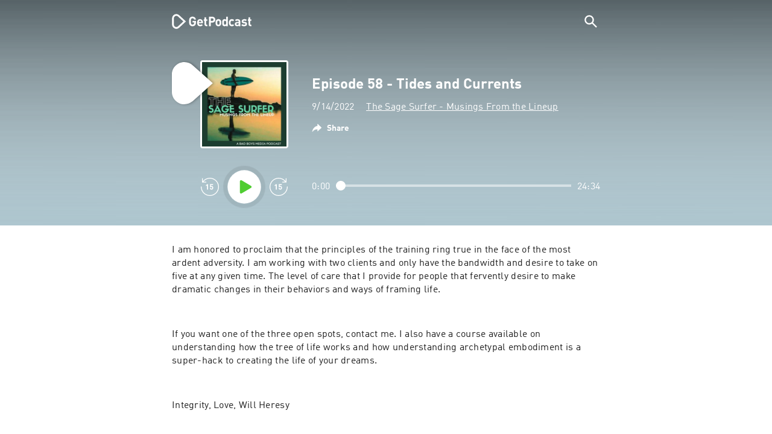

--- FILE ---
content_type: text/html; charset=utf-8
request_url: https://getpodcast.com/uk/podcast/the-sage-surfer-musings-from-the-line-up/episode-58-tides-and-currents_87082c9821
body_size: 31479
content:
<!DOCTYPE html><html lang="uk"><head><meta name="next-font-preconnect" /><meta httpEquiv="X-UA-Compatible" content="IE=edge,chrome=1" /><meta name="viewport" content="width=device-width, initial-scale=1.0" /><meta charSet="utf-8" /><meta name="google" content="nopagereadaloud" /><link rel="shortcut icon" href="/assets/favicon.ico" /><link rel="apple-touch-icon" sizes="180x180" href="/assets/apple-touch-icon.png" /><link rel="icon" type="image/png" sizes="48x48" href="/assets/favicon-48x48.png" /><link rel="icon" type="image/png" sizes="32x32" href="/assets/favicon-32x32.png" /><link rel="icon" type="image/png" sizes="16x16" href="/assets/favicon-16x16.png" /><link rel="mask-icon" href="/assets/safari-pinned-tab.svg" color="#5bbad5" /><link rel="preload" href="/assets/fonts/DINWebPro.woff2" as="font" type="font/woff2" crossorigin /><link rel="preload" href="/assets/fonts/DINWebPro-Bold.woff2" as="font" type="font/woff2" crossorigin /><link rel="preload" href="/assets/images/square.png" as="image" /><meta name="msapplication-TileColor" content="#00aba9" /><meta name="google-site-verification" content="SPCausbI1cLetyY_iFCr3T2ZcAiEXhDcu_NFNeFCILE" /><script>
          window.startTime = Date.now();
          !function () { var e = function () { var e, t = "__tcfapiLocator", a = [], n = window; for (; n;) { try { if (n.frames[t]) { e = n; break } } catch (e) { } if (n === window.top) break; n = n.parent } e || (!function e() { var a = n.document, r = !!n.frames[t]; if (!r) if (a.body) { var i = a.createElement("iframe"); i.style.cssText = "display:none", i.name = t, a.body.appendChild(i) } else setTimeout(e, 5); return !r }(), n.__tcfapi = function () { for (var e, t = arguments.length, n = new Array(t), r = 0; r < t; r++)n[r] = arguments[r]; if (!n.length) return a; if ("setGdprApplies" === n[0]) n.length > 3 && 2 === parseInt(n[1], 10) && "boolean" == typeof n[3] && (e = n[3], "function" == typeof n[2] && n[2]("set", !0)); else if ("ping" === n[0]) { var i = { gdprApplies: e, cmpLoaded: !1, cmpStatus: "stub" }; "function" == typeof n[2] && n[2](i) } else a.push(n) }, n.addEventListener("message", (function (e) { var t = "string" == typeof e.data, a = {}; try { a = t ? JSON.parse(e.data) : e.data } catch (e) { } var n = a.__tcfapiCall; n && window.__tcfapi(n.command, n.version, (function (a, r) { var i = { __tcfapiReturn: { returnValue: a, success: r, callId: n.callId } }; t && (i = JSON.stringify(i)), e.source.postMessage(i, "*") }), n.parameter) }), !1)) }; "undefined" != typeof module ? module.exports = e : e() }();
          function UUID(){var x=(new Date).getTime();return"xxxxxxxx-xxxx-4xxx-yxxx-xxxxxxxxxxxx".replace(/[xy]/g,function(e){var t=(x+16*Math.random())%16|0;return x=Math.floor(x/16),("x"==e?t:3&t|8).toString(16)})}function setCookie(e,t,x){var n=new Date;n.setTime(n.getTime()+24*x*60*60*1e3);n="expires="+n.toUTCString();document.cookie=e+"="+t+";"+n+";path=/"}function readCookie(e){for(var t=e+"=",x=document.cookie.split(";"),n=0;n<x.length;n++){for(var o=x[n];" "==o.charAt(0);)o=o.substring(1,o.length);if(0==o.indexOf(t))return o.substring(t.length,o.length)}return null}var uuid,consentCookie=readCookie("authId");null===consentCookie&&setCookie("authId",uuid=UUID(),365);
          </script><script id="rnd_cmp" src="/assets/js/cmp/rnd.js?_=09112021" onLoad="initCMP()" async></script><script id="show-banner">
          function initCMP () {
              RND.CMP.initialize({
                debug: true,
                privacyLink: '/privacy-policy',
                privacyManagerId: 238149,
                languageDetection: true,
                allowedLanguages:  ['de', 'en', 'fr', 'es', 'pt', 'it', 'pl', 'da', 'sv'],
                fallbackLanguage: 'en',
                sp: {
                  config: {
                    baseEndpoint: 'https://cdn.privacy-mgmt.com'
                    ,propertyHref: 'https://getpodcast.com'
                  }
                }
              });
          }</script><style>
  a,abbr,acronym,address,applet,article,aside,audio,b,big,blockquote,body,canvas,caption,center,cite,code,dd,del,details,dfn,div,dl,dt,em,embed,fieldset,figcaption,figure,footer,form,h1,h2,h3,h4,h5,h6,header,hgroup,html,i,iframe,img,ins,kbd,label,legend,li,mark,menu,nav,object,ol,output,p,pre,q,ruby,s,samp,section,small,span,strike,strong,sub,summary,sup,table,tbody,td,tfoot,th,thead,time,tr,tt,u,ul,var,video{margin:0;padding:0;border:0;font-size:100%;vertical-align:baseline}:focus{outline:0}article,aside,details,figcaption,figure,footer,header,hgroup,menu,nav,section{display:block}body{line-height:1}ol,ul{list-style:none}blockquote,q{quotes:none}blockquote:after,blockquote:before,q:after,q:before{content:'';content:none}table{border-collapse:collapse;border-spacing:0}input[type=search]::-webkit-search-cancel-button,input[type=search]::-webkit-search-decoration,input[type=search]::-webkit-search-results-button,input[type=search]::-webkit-search-results-decoration{-webkit-appearance:none;-moz-appearance:none}input[type=search]{-webkit-appearance:none;-moz-appearance:none;-webkit-box-sizing:content-box;-moz-box-sizing:content-box;box-sizing:content-box}textarea{overflow:auto;vertical-align:top;resize:vertical}audio,canvas,video{display:inline-block;max-width:100%}audio:not([controls]){display:none;height:0}[hidden]{display:none}html{font-size:100%;-webkit-text-size-adjust:100%;-ms-text-size-adjust:100%}a:focus{outline:thin dotted}a:active,a:hover{outline:0}img{border:0;-ms-interpolation-mode:bicubic}figure{margin:0}form{margin:0}fieldset{border:1px solid silver;margin:0 2px;padding:.35em .625em .75em}legend{border:0;padding:0;white-space:normal}button,input,select,textarea{font-size:100%;margin:0;vertical-align:baseline}button,input{line-height:normal}button,select{text-transform:none}button,html input[type=button],input[type=reset],input[type=submit]{-webkit-appearance:button;cursor:pointer}button[disabled],html input[disabled]{cursor:default}input[type=checkbox],input[type=radio]{box-sizing:border-box;padding:0}input[type=search]{-webkit-appearance:textfield;-moz-box-sizing:content-box;-webkit-box-sizing:content-box;box-sizing:content-box}input[type=search]::-webkit-search-cancel-button,input[type=search]::-webkit-search-decoration{-webkit-appearance:none}button::-moz-focus-inner,input::-moz-focus-inner{border:0;padding:0}textarea{overflow:auto;vertical-align:top}table{border-collapse:collapse;border-spacing:0}button,html,input,select,textarea{color:#222}::-moz-selection{background:#b3d4fc;text-shadow:none}::selection{background:#b3d4fc;text-shadow:none}img{vertical-align:middle}fieldset{border:0;margin:0;padding:0}textarea{resize:vertical}.chromeframe{margin:.2em 0;background:#ccc;color:#000;padding:.2em 0}em{font-style:italic}strong{font-weight:700}*{box-sizing:border-box}

  @font-face {
    font-family: radio;
    src: local(
            '-apple-system,BlinkMacSystemFont,"Segoe UI",Roboto,"Helvetica Neue",Arial,sans-serif,"Apple Color Emoji","Segoe UI Emoji","Segoe UI Symbol","Noto Color Emoji"'
    ),
    url('/assets/fonts/DINWebPro.woff2') format('woff2');
    font-style: normal;
    font-weight: normal;
    font-display: swap;
    text-rendering: optimizeLegibility;
  }

  @font-face {
    font-family: radio;
    src: local(
            '-apple-system,BlinkMacSystemFont,"Segoe UI",Roboto,"Helvetica Neue",Arial,sans-serif,"Apple Color Emoji","Segoe UI Emoji","Segoe UI Symbol","Noto Color Emoji"'
    ),
    url('/assets/fonts/DINWebPro-Bold.woff2') format('woff2');
    font-style: normal;
    font-weight: bold;
    font-display: swap;
    text-rendering: optimizeLegibility;
  }

  body,
  input {
    font-family: radio;
    font-size: 14px;
    font-weight: normal;
    font-style: normal;
    font-stretch: normal;
    line-height: 1.43;
    letter-spacing: 0.25px;
    color: #1e1e1e;
    -webkit-overflow-scrolling: touch;
  }

  html,
  body {
    height: 100%;
    width: 100%;
  }

  .playbutton-stage {
    padding: 5px 0 0 5px;
  }
  .playbutton-stage .playbutton-styled {
    max-width: 70px !important;
  }
  .playbutton-stage .svgIcon svg {
    width: 70px;
    height: 70px;
  }

  .playbutton-cover {
    padding-left: 4px;
    padding-top: 4px;
  }
  .playbutton-cover .playbutton-styled {
    max-width: 50px !important;
  }
  .playbutton-cover .svgIcon svg {
    width: 50px;
    height: 50px;
  }

  .playbutton-sticky .playbutton-styled {
    max-width: 57px !important;
    
  }
  .playbutton-sticky .svgIcon svg {
    width: 57px;
    height: 57px;
  }
  
  @media (min-width: 768px) {
    .playbutton-sticky {
      padding-top: 4px;
    }
  }
  @media (max-width: 767px) {
    .playbutton-cover {
      padding-left: 2px;
      padding-top: 2px;
    }
    .playbutton-cover .playbutton-styled {
      max-width: 42px !important;
    }
    .playbutton-cover .svgIcon svg {
      width: 42px;
      height: 42px;
    }
    .playbutton-sticky .playbutton-styled {
      max-width: 40px !important;
    }
    .playbutton-sticky .svgIcon svg {
      width: 40px;
      height: 40px;
    } 
  }
</style><title>Episode 58 - Tides and Currents - The Sage Surfer - Musings From the Lineup</title><meta name="description" content="Listen to Episode 58 - Tides and Currents - The Sage Surfer - Musings From the Lineup podcast for free on GetPodcast." /><meta name="robots" content="index,follow,max-snippet:-1,max-image-preview:large" /><meta property="og:url" content="https://getpodcast.com/uk/podcast/the-sage-surfer-musings-from-the-line-up/episode-58-tides-and-currents_87082c9821" /><meta property="og:title" content="Episode 58 - Tides and Currents" /><meta property="og:description" content="Listen to Episode 58 - Tides and Currents - The Sage Surfer - Musings From the Lineup podcast for free on GetPodcast." /><meta property="og:type" content="website" /><meta property="og:site_name" content="GetPodcast" /><meta property="og:image" content="https://getpodcast.com/assets/images/splash/logo-1200x630.png" /><meta name="twitter:card" content="summary_large_image" /><meta name="twitter:title" content="Episode 58 - Tides and Currents" /><meta name="twitter:description" content="Listen to Episode 58 - Tides and Currents - The Sage Surfer - Musings From the Lineup podcast for free on GetPodcast." /><meta name="twitter:image" content="https://getpodcast.com/assets/images/splash/logo-1200x630.png" /><link rel="alternate" hrefLang="fr" href="https://getpodcast.com/fr/podcast/the-sage-surfer-musings-from-the-line-up/episode-58-tides-and-currents_87082c9821" /><link rel="alternate" hrefLang="en-gb" href="https://getpodcast.com/uk/podcast/the-sage-surfer-musings-from-the-line-up/episode-58-tides-and-currents_87082c9821" /><link rel="canonical" href="https://getpodcast.com/uk/podcast/the-sage-surfer-musings-from-the-line-up/episode-58-tides-and-currents_87082c9821" /><link rel="preload" href="https://podcast-images-prod.radio-assets.com/300/the-sage-surfer-musings-from-the-line-up.jpeg?version=2fba6c63fed2b4687f5c19ecf3d44b5b38fffdb9" as="image" /><meta name="next-head-count" content="34" /><noscript data-n-css></noscript><script defer noModule src="/_next/static/chunks/polyfills-5cd94c89d3acac5f.js"></script><script src="/_next/static/chunks/webpack-4a1853a56933a9c7.js" defer></script><script src="/_next/static/chunks/framework-4cc980c1fc92f87d.js" defer></script><script src="/_next/static/chunks/main-07181bb3a1035316.js" defer></script><script src="/_next/static/chunks/pages/_app-97dd806ad24fd392.js" defer></script><script src="/_next/static/chunks/29107295-a2d0c8e72019a3ed.js" defer></script><script src="/_next/static/chunks/858-34a49e26c029909d.js" defer></script><script src="/_next/static/chunks/641-daa966751dca1081.js" defer></script><script src="/_next/static/chunks/pages/podcast/%5Bpodcast%5D/%5Bepisode%5D-8f763aeee82ba0e0.js" defer></script><script src="/_next/static/TLVfm-ZRIW0FvGABBmXx5/_buildManifest.js" defer></script><script src="/_next/static/TLVfm-ZRIW0FvGABBmXx5/_ssgManifest.js" defer></script><script src="/_next/static/TLVfm-ZRIW0FvGABBmXx5/_middlewareManifest.js" defer></script><style id="__jsx-2850323686">#nprogress{pointer-events:none;}#nprogress .bar{background:#64e646;position:fixed;z-index:9999;top:0;left:0;width:100%;height:2px;}#nprogress .peg{display:block;position:absolute;right:0px;width:100px;height:100%;box-shadow:0 0 10px #64e646,0 0 5px #64e646;opacity:1;-webkit-transform:rotate(3deg) translate(0px,-4px);-ms-transform:rotate(3deg) translate(0px,-4px);-webkit-transform:rotate(3deg) translate(0px,-4px);-ms-transform:rotate(3deg) translate(0px,-4px);transform:rotate(3deg) translate(0px,-4px);}#nprogress .spinner{display:block;position:fixed;z-index:1031;top:15px;right:15px;}#nprogress .spinner-icon{width:18px;height:18px;box-sizing:border-box;border:solid 2px transparent;border-top-color:#64e646;border-left-color:#64e646;border-radius:50%;-webkit-animation:nprogresss-spinner 400ms linear infinite;-webkit-animation:nprogress-spinner 400ms linear infinite;animation:nprogress-spinner 400ms linear infinite;}.nprogress-custom-parent{overflow:hidden;position:relative;}.nprogress-custom-parent #nprogress .spinner,.nprogress-custom-parent #nprogress .bar{position:absolute;}@-webkit-keyframes nprogress-spinner{0%{-webkit-transform:rotate(0deg);}100%{-webkit-transform:rotate(360deg);}}@-webkit-keyframes nprogress-spinner{0%{-webkit-transform:rotate(0deg);-ms-transform:rotate(0deg);transform:rotate(0deg);}100%{-webkit-transform:rotate(360deg);-ms-transform:rotate(360deg);transform:rotate(360deg);}}@keyframes nprogress-spinner{0%{-webkit-transform:rotate(0deg);-ms-transform:rotate(0deg);transform:rotate(0deg);}100%{-webkit-transform:rotate(360deg);-ms-transform:rotate(360deg);transform:rotate(360deg);}}</style><style data-styled data-styled-version="5.3.3">.iFtXGS{width:106px;vertical-align:middle;position:relative;}/*!sc*/
.iFtXGS path#icon{fill:#FFFFFF;}/*!sc*/
.iFtXGS path#text{fill:#FFFFFF;}/*!sc*/
@media (min-width:768px){.iFtXGS{width:132px;}}/*!sc*/
.ktXSIt{width:106px;vertical-align:middle;position:relative;}/*!sc*/
.ktXSIt path#icon{fill:#64E646;}/*!sc*/
.ktXSIt path#text{fill:#1E1E1E;}/*!sc*/
@media (min-width:768px){.ktXSIt{width:132px;}}/*!sc*/
data-styled.g1[id="Logo__SVG-sc-kn26s8-0"]{content:"iFtXGS,ktXSIt,"}/*!sc*/
.bwiwIZ{width:28px;height:28px;vertical-align:middle;outline:none;}/*!sc*/
.bwiwIZ:active{outline:none;}/*!sc*/
data-styled.g2[id="Icon__SVG-sc-pqbdkr-0"]{content:"bwiwIZ,"}/*!sc*/
.fryuta{-webkit-user-select:none;-moz-user-select:none;-ms-user-select:none;user-select:none;cursor:pointer;z-index:10;}/*!sc*/
.fryuta #close,.fryuta #search{stroke:#FFFFFF;}/*!sc*/
@media (min-width:768px){.fryuta{width:30px;height:30px;}}/*!sc*/
data-styled.g4[id="NavigationSearch__StyledIcon-sc-9nolk2-0"]{content:"fryuta,"}/*!sc*/
.fajCMX{position:relative;}/*!sc*/
data-styled.g6[id="NavigationSearch__Wrapper-sc-9nolk2-2"]{content:"fajCMX,"}/*!sc*/
.WWFqg{-webkit-transition:all ease-out 0.15s;transition:all ease-out 0.15s;display:-webkit-inline-box;display:-webkit-inline-flex;display:-ms-inline-flexbox;display:inline-flex;position:relative;padding-left:4px;z-index:9;}/*!sc*/
@media (min-width:768px){.WWFqg{height:30px;}}/*!sc*/
data-styled.g7[id="NavigationSearch__ButtonWrapper-sc-9nolk2-3"]{content:"WWFqg,"}/*!sc*/
.jVgKCw{display:-webkit-box;display:-webkit-flex;display:-ms-flexbox;display:flex;-webkit-align-items:center;-webkit-box-align:center;-ms-flex-align:center;align-items:center;}/*!sc*/
data-styled.g9[id="NavigationSearch__NoForm-sc-9nolk2-5"]{content:"jVgKCw,"}/*!sc*/
.eJcxag{max-width:710px;margin:0 auto;width:100%;}/*!sc*/
data-styled.g10[id="components__PageWrapper-sc-1nvrcl0-0"]{content:"eJcxag,"}/*!sc*/
.bYgKjR{-webkit-user-select:none;-moz-user-select:none;-ms-user-select:none;user-select:none;-webkit-backface-visibility:hidden;backface-visibility:hidden;-webkit-tap-highlight-color:transparent;-webkit-transition:all ease-out 0.15s;transition:all ease-out 0.15s;background-color:transparent;position:fixed;padding:0 20px;width:100%;height:60px;line-height:60px;z-index:1000;box-shadow:none;}/*!sc*/
@media (min-width:768px){.bYgKjR{height:70px;line-height:70px;}}/*!sc*/
data-styled.g12[id="Navigation__Wrapper-sc-uvqu1e-0"]{content:"bYgKjR,"}/*!sc*/
.gAMANT{margin:0 auto;width:100%;display:grid;grid-template-columns:106px auto;grid-template-rows:100%;grid-template-areas:logo . search;-webkit-align-items:center;-webkit-box-align:center;-ms-flex-align:center;align-items:center;}/*!sc*/
data-styled.g13[id="Navigation__Inner-sc-uvqu1e-1"]{content:"gAMANT,"}/*!sc*/
.gcGHxD{justify-self:end;top:1px;}/*!sc*/
data-styled.g14[id="Navigation__StyledSearch-sc-uvqu1e-2"]{content:"gcGHxD,"}/*!sc*/
.crfOsF:hover,.crfOsF:active,.crfOsF:focus{outline:0;}/*!sc*/
data-styled.g15[id="Navigation__LogoLink-sc-uvqu1e-3"]{content:"crfOsF,"}/*!sc*/
.kYKsIF{width:18px;height:18px;background-size:18px 18px;background-repeat:no-repeat;background-position:center;background-image:url( /assets/images/flags/uk@1x.png );}/*!sc*/
@media (-webkit-min-device-pixel-ratio:2), ( min--moz-device-pixel-ratio:2), ( -o-min-device-pixel-ratio:2/1), ( min-device-pixel-ratio:2), ( min-resolution:192dpi), ( min-resolution:2dppx){.kYKsIF{background-image:url( /assets/images/flags/uk@2x.png );}}/*!sc*/
@media (-webkit-min-device-pixel-ratio:3), ( min--moz-device-pixel-ratio:3), ( -o-min-device-pixel-ratio:3/1), ( min-device-pixel-ratio:3), ( min-resolution:384dpi), ( min-resolution:3dppx){.kYKsIF{background-image:url( /assets/images/flags/uk@3x.png);}}/*!sc*/
data-styled.g16[id="CountryIcon-sc-1mwhrcq-0"]{content:"kYKsIF,"}/*!sc*/
.ktyzes{display:inline-block;text-align:center;-webkit-text-decoration:none;text-decoration:none;position:relative;z-index:0;padding-left:23px;}/*!sc*/
data-styled.g17[id="LanguagePicker__Label-sc-1kxex54-0"]{content:"ktyzes,"}/*!sc*/
.gwscSw{position:absolute;width:18px;height:18px;left:0;top:0;}/*!sc*/
data-styled.g18[id="LanguagePicker__StyledCountryIcon-sc-1kxex54-1"]{content:"gwscSw,"}/*!sc*/
.lpiikl{width:14px;height:14px;z-index:0;-webkit-transform:rotate(-90deg);-ms-transform:rotate(-90deg);transform:rotate(-90deg);position:relative;margin-left:5px;top:2px;}/*!sc*/
data-styled.g19[id="LanguagePicker__StyledChevron-sc-1kxex54-2"]{content:"lpiikl,"}/*!sc*/
.dcraAT{text-align:center;-webkit-text-decoration:none;text-decoration:none;color:#1E1E1E;-webkit-user-select:none;-moz-user-select:none;-ms-user-select:none;user-select:none;-webkit-tap-highlight-color:transparent;}/*!sc*/
.dcraAT:hover,.dcraAT:active,.dcraAT:focus{outline:0;}/*!sc*/
data-styled.g20[id="LanguagePicker__StyledLink-sc-1kxex54-3"]{content:"dcraAT,"}/*!sc*/
.hfrvzp{display:none;}/*!sc*/
@media (min-width:768px){.hfrvzp{display:inline-block;}}/*!sc*/
.fRrCPG{display:inline-block;}/*!sc*/
@media (min-width:768px){.fRrCPG{display:inline-block;}}/*!sc*/
data-styled.g21[id="AppLink__LinkApp-sc-54x8rf-0"]{content:"hfrvzp,fRrCPG,"}/*!sc*/
.hTgDSs{display:block;width:100%;text-align:center;}/*!sc*/
@media (min-width:768px){.hTgDSs{display:inherit;width:auto;padding-right:0;text-align:left;-webkit-box-pack:center;-webkit-justify-content:center;-ms-flex-pack:center;justify-content:center;-webkit-align-items:center;-webkit-box-align:center;-ms-flex-align:center;align-items:center;}.hTgDSs .AppLink-sc-54x8rf-2:first-child{margin-right:10px;}}/*!sc*/
data-styled.g24[id="AppLinks__Wrapper-sc-qg55x-0"]{content:"hTgDSs,"}/*!sc*/
.kuCzjq{-webkit-flex-shrink:0;-ms-flex-negative:0;flex-shrink:0;padding:50px 20px 90px 20px;background-color:rgba(240,240,240,0.6);}/*!sc*/
@media (min-width:768px){.kuCzjq{padding:50px 20px 110px 20px;}}/*!sc*/
data-styled.g25[id="Footer__Wrapper-sc-1hapenx-0"]{content:"kuCzjq,"}/*!sc*/
.HPTmn{font-size:16px;font-weight:bold;font-style:normal;font-stretch:normal;line-height:1.38;-webkit-letter-spacing:0.28px;-moz-letter-spacing:0.28px;-ms-letter-spacing:0.28px;letter-spacing:0.28px;text-align:center;}/*!sc*/
data-styled.g28[id="Footer__Main-sc-1hapenx-3"]{content:"HPTmn,"}/*!sc*/
.hKOoUz{font-weight:normal;}/*!sc*/
data-styled.g29[id="Footer__Secondary-sc-1hapenx-4"]{content:"hKOoUz,"}/*!sc*/
.voMYQ{position:relative;text-align:center;white-space:nowrap;}/*!sc*/
data-styled.g30[id="Footer__LinkItem-sc-1hapenx-5"]{content:"voMYQ,"}/*!sc*/
.eHHIBo{display:-webkit-box;display:-webkit-flex;display:-ms-flexbox;display:flex;-webkit-flex-wrap:wrap;-ms-flex-wrap:wrap;flex-wrap:wrap;width:100%;margin:50px auto;padding:0 5px;-webkit-box-pack:center;-webkit-justify-content:center;-ms-flex-pack:center;justify-content:center;}/*!sc*/
.eHHIBo .Footer__LinkItem-sc-1hapenx-5{padding:5px 10px;}/*!sc*/
@media (min-width:768px){.eHHIBo{margin:0 auto 0 0;width:auto;padding:0 0 0 5px;}.eHHIBo .Footer__LinkItem-sc-1hapenx-5{padding:0;}}/*!sc*/
data-styled.g31[id="Footer__Links-sc-1hapenx-6"]{content:"eHHIBo,"}/*!sc*/
.hvskIS{text-align:center;-webkit-text-decoration:none;text-decoration:none;color:#1E1E1E;-webkit-user-select:none;-moz-user-select:none;-ms-user-select:none;user-select:none;-webkit-tap-highlight-color:transparent;}/*!sc*/
.hvskIS:hover,.hvskIS:active,.hvskIS:focus{outline:0;}/*!sc*/
@media (min-width:768px){.hvskIS{margin-right:20px;}}/*!sc*/
data-styled.g32[id="Footer__StyledLink-sc-1hapenx-7"]{content:"hvskIS,"}/*!sc*/
.hChjHW{margin:0;padding:0;background:transparent;border:none;text-align:center;-webkit-text-decoration:none;text-decoration:none;font-size:inherit;font-family:inherit;color:#1E1E1E;-webkit-user-select:none;-moz-user-select:none;-ms-user-select:none;user-select:none;-webkit-tap-highlight-color:transparent;}/*!sc*/
.hChjHW:hover,.hChjHW:active,.hChjHW:focus{outline:0;}/*!sc*/
@media (min-width:768px){.hChjHW{margin-right:20px;}}/*!sc*/
data-styled.g33[id="Footer__StyledLinkLikeButton-sc-1hapenx-8"]{content:"hChjHW,"}/*!sc*/
.eaaKzR{display:-webkit-box;display:-webkit-flex;display:-ms-flexbox;display:flex;padding:0 5px;width:100%;-webkit-align-items:flex-end;-webkit-box-align:flex-end;-ms-flex-align:flex-end;align-items:flex-end;-webkit-box-pack:justify;-webkit-justify-content:space-between;-ms-flex-pack:justify;justify-content:space-between;}/*!sc*/
@media (min-width:768px){.eaaKzR{max-width:240px;margin:0 auto;padding:0 5px 0 20px;}}/*!sc*/
data-styled.g34[id="Footer__Legal-sc-1hapenx-9"]{content:"eaaKzR,"}/*!sc*/
.QJCCy{white-space:nowrap;text-align:center;-webkit-text-decoration:none;text-decoration:none;color:#1E1E1E;padding-right:20px;-webkit-user-select:none;-moz-user-select:none;-ms-user-select:none;user-select:none;-webkit-tap-highlight-color:transparent;}/*!sc*/
.QJCCy:hover,.QJCCy:active,.QJCCy:focus{outline:0;}/*!sc*/
data-styled.g35[id="Footer__Copyright-sc-1hapenx-10"]{content:"QJCCy,"}/*!sc*/
@media (min-width:768px){.bNufPO{display:-webkit-box;display:-webkit-flex;display:-ms-flexbox;display:flex;-webkit-align-items:flex-end;-webkit-box-align:flex-end;-ms-flex-align:flex-end;align-items:flex-end;-webkit-box-pack:justify;-webkit-justify-content:space-between;-ms-flex-pack:justify;justify-content:space-between;margin-top:40px;}}/*!sc*/
data-styled.g37[id="Footer__FooterLinks-sc-1hapenx-12"]{content:"bNufPO,"}/*!sc*/
.kFxaEa{text-align:center;padding-top:45px;}/*!sc*/
data-styled.g38[id="Footer__StyledAppLinks-sc-1hapenx-13"]{content:"kFxaEa,"}/*!sc*/
.hcePJY{margin-top:25px;}/*!sc*/
@media (min-width:768px){.hcePJY{margin-top:0;}}/*!sc*/
data-styled.g39[id="Logo__LogoContainer-sc-1zms5r-0"]{content:"hcePJY,"}/*!sc*/
.kHxrAE{min-height:100%;position:relative;}/*!sc*/
data-styled.g47[id="Page__Wrapper-sc-1ch93uo-0"]{content:"kHxrAE,"}/*!sc*/
.fzXDGp{min-height:100vh;display:-webkit-box;display:-webkit-flex;display:-ms-flexbox;display:flex;-webkit-flex-direction:column;-ms-flex-direction:column;flex-direction:column;-webkit-align-items:stretch;-webkit-box-align:stretch;-ms-flex-align:stretch;align-items:stretch;}/*!sc*/
data-styled.g48[id="Page-sc-1ch93uo-1"]{content:"fzXDGp,"}/*!sc*/
.ehtDuQ{-webkit-box-flex:1;-webkit-flex-grow:1;-ms-flex-positive:1;flex-grow:1;}/*!sc*/
data-styled.g49[id="Page__Main-sc-1ch93uo-2"]{content:"ehtDuQ,"}/*!sc*/
.iKbVVI:hover{-webkit-filter:drop-shadow(0 0 4px rgba(0,0,0,0.5));-webkit-filter:drop-shadow(0 0 4px rgba(0,0,0,0.5));filter:drop-shadow(0 0 4px rgba(0,0,0,0.5));}/*!sc*/
.iKbVVI:active{-webkit-filter:drop-shadow(0 0 4px rgba(0,0,0,1));-webkit-filter:drop-shadow(0 0 4px rgba(0,0,0,1));filter:drop-shadow(0 0 4px rgba(0,0,0,1));}/*!sc*/
@supports (-webkit-overflow-scrolling:touch){.iKbVVI:hover,.iKbVVI:active{-webkit-filter:none;-webkit-filter:none;filter:none;}}/*!sc*/
.iKbVVI .playbutton-styled{-webkit-animation:2s linear infinite svg-animation;animation:2s linear infinite svg-animation;fill:none;max-width:40px;}/*!sc*/
.iKbVVI > svg circle{display:block;fill:none;stroke:white;stroke-linecap:round;stroke-width:10px;}/*!sc*/
@media all and (-ms-high-contrast:none){.iKbVVI > svg circle{stroke-width:0;}}/*!sc*/
.iKbVVI > svg circle.animated{-webkit-animation:1.4s ease-in-out infinite both circle-animation;animation:1.4s ease-in-out infinite both circle-animation;stroke-dasharray:283;stroke-dashoffset:280;-webkit-transform-origin:50% 50%;-ms-transform-origin:50% 50%;transform-origin:50% 50%;}/*!sc*/
@-webkit-keyframes svg-animation{0%{-webkit-transform:rotateZ(0deg);-ms-transform:rotateZ(0deg);transform:rotateZ(0deg);}100%{-webkit-transform:rotateZ(360deg);-ms-transform:rotateZ(360deg);transform:rotateZ(360deg);}}/*!sc*/
@keyframes svg-animation{0%{-webkit-transform:rotateZ(0deg);-ms-transform:rotateZ(0deg);transform:rotateZ(0deg);}100%{-webkit-transform:rotateZ(360deg);-ms-transform:rotateZ(360deg);transform:rotateZ(360deg);}}/*!sc*/
@-webkit-keyframes circle-animation{0%,25%{stroke-dashoffset:280;-webkit-transform:rotate(0);-ms-transform:rotate(0);transform:rotate(0);}50%,75%{stroke-dashoffset:75;-webkit-transform:rotate(45deg);-ms-transform:rotate(45deg);transform:rotate(45deg);}100%{stroke-dashoffset:280;-webkit-transform:rotate(360deg);-ms-transform:rotate(360deg);transform:rotate(360deg);}}/*!sc*/
@keyframes circle-animation{0%,25%{stroke-dashoffset:280;-webkit-transform:rotate(0);-ms-transform:rotate(0);transform:rotate(0);}50%,75%{stroke-dashoffset:75;-webkit-transform:rotate(45deg);-ms-transform:rotate(45deg);transform:rotate(45deg);}100%{stroke-dashoffset:280;-webkit-transform:rotate(360deg);-ms-transform:rotate(360deg);transform:rotate(360deg);}}/*!sc*/
data-styled.g50[id="Toggle-sc-vfpwvg-0"]{content:"iKbVVI,"}/*!sc*/
.geTobi{width:100%;height:auto;border-radius:4px;background-size:cover;background-position:top center;background-repeat:no-repeat;background-color:#f0f0f0;box-shadow:0 0 10px 0 rgba(0,0,0,0);-webkit-transition:box-shadow linear 0.1s;transition:box-shadow linear 0.1s;position:relative;background-image:url("https://podcast-images-prod.radio-assets.com/300/the-sage-surfer-musings-from-the-line-up.jpeg?version=2fba6c63fed2b4687f5c19ecf3d44b5b38fffdb9");}/*!sc*/
.ialYGk{width:100%;height:auto;border-radius:4px;background-size:cover;background-position:top center;background-repeat:no-repeat;background-color:#f0f0f0;box-shadow:0 0 10px 0 rgba(0,0,0,0);-webkit-transition:box-shadow linear 0.1s;transition:box-shadow linear 0.1s;position:relative;}/*!sc*/
data-styled.g52[id="Cover__CoverImage-sc-8sp4zu-1"]{content:"geTobi,ialYGk,"}/*!sc*/
.lhSQxY{width:100%;border-radius:4px;position:relative;-webkit-transition:box-shadow linear 0.1s;transition:box-shadow linear 0.1s;border:solid 3px #ffffff;}/*!sc*/
.lhSQxY .Cover__CoverImage-sc-8sp4zu-1{border-radius:0;}/*!sc*/
.zuTsf{width:100%;border-radius:4px;position:relative;-webkit-transition:box-shadow linear 0.1s;transition:box-shadow linear 0.1s;}/*!sc*/
data-styled.g53[id="Cover__CoverWrapper-sc-8sp4zu-2"]{content:"lhSQxY,zuTsf,"}/*!sc*/
.cTaIaQ{background-color:#aec6cf;background-image:url(/assets/images/overlay/header.png);background-size:100% 100%;min-height:380px;padding-top:74px;padding-bottom:30px;-webkit-transition:background linear 0.5s;transition:background linear 0.5s;}/*!sc*/
@media (min-width:768px){.cTaIaQ{min-height:340px;padding-top:100px;padding-bottom:0;}}/*!sc*/
data-styled.g68[id="StageWrapper__Wrapper-sc-1qxjyh3-0"]{content:"cTaIaQ,"}/*!sc*/
.eUiFPo{margin-bottom:40px;position:relative;word-wrap:break-word;display:-webkit-box;-webkit-line-clamp:100;-webkit-box-orient:vertical;overflow:hidden;white-space:pre-wrap;}/*!sc*/
@media (min-width:768px){.eUiFPo{-webkit-line-clamp:100;font-size:16px;line-height:1.38;-webkit-letter-spacing:0.28px;-moz-letter-spacing:0.28px;-ms-letter-spacing:0.28px;letter-spacing:0.28px;}}/*!sc*/
.eUiFPo a{color:#1E1E1E;-webkit-transition:color linear .1s;transition:color linear .1s;}/*!sc*/
.eUiFPo a:visited{color:#1E1E1E;}/*!sc*/
.eUiFPo a:hover,.eUiFPo a:active{color:#64E646;}/*!sc*/
.eUiFPo p,.eUiFPo ul,.eUiFPo ol{margin-top:15px;margin-bottom:15px;}/*!sc*/
.eUiFPo ul,.eUiFPo ol{list-style-type:disc;list-style-position:inside;}/*!sc*/
.eUiFPo ul li,.eUiFPo ol li{padding-left:10px;}/*!sc*/
.eUiFPo > :first-child{margin-top:0px;}/*!sc*/
.eUiFPo > :last-child{margin-bottom:0px;}/*!sc*/
.eUiFPo .loadingLines{margin-bottom:50px;}/*!sc*/
data-styled.g70[id="DescriptionContent-sc-5yqs0z-0"]{content:"eUiFPo,"}/*!sc*/
.dtdxnF{-webkit-user-select:none;-moz-user-select:none;-ms-user-select:none;user-select:none;-webkit-tap-highlight-color:transparent;cursor:pointer;width:45px;height:45px;}/*!sc*/
.dtdxnF:hover,.dtdxnF:active,.dtdxnF:focus{outline:0;}/*!sc*/
@media (min-width:768px){.dtdxnF{width:57px;height:57px;}}/*!sc*/
data-styled.g75[id="EpisodeCover__ToggleButton-sc-qskan5-0"]{content:"dtdxnF,"}/*!sc*/
.dLfvcZ{position:absolute;width:100%;height:100%;z-index:100;display:-webkit-box;display:-webkit-flex;display:-ms-flexbox;display:flex;-webkit-box-pack:center;-webkit-justify-content:center;-ms-flex-pack:center;justify-content:center;-webkit-align-items:center;-webkit-box-align:center;-ms-flex-align:center;align-items:center;cursor:pointer;border-radius:4px;-webkit-transition:all linear 0.2s;transition:all linear 0.2s;}/*!sc*/
data-styled.g76[id="EpisodeCover__CoverButton-sc-qskan5-1"]{content:"dLfvcZ,"}/*!sc*/
.iRQdbT{width:100%;height:100%;}/*!sc*/
data-styled.g78[id="EpisodeListItem__Visual-sc-1ofbbx7-0"]{content:"iRQdbT,"}/*!sc*/
.gRFRIp{display:-webkit-box;display:-webkit-flex;display:-ms-flexbox;display:flex;padding-top:3px;}/*!sc*/
@media (min-width:768px){.gRFRIp{padding-top:1px;}}/*!sc*/
data-styled.g79[id="EpisodeListItem__Text-sc-1ofbbx7-1"]{content:"gRFRIp,"}/*!sc*/
.gyzhSv{font-size:16px;font-weight:bold;font-style:normal;font-stretch:normal;line-height:1.4;-webkit-letter-spacing:normal;-moz-letter-spacing:normal;-ms-letter-spacing:normal;letter-spacing:normal;text-align:left;color:#1E1E1E;}/*!sc*/
data-styled.g80[id="EpisodeListItem__EpisodeName-sc-1ofbbx7-2"]{content:"gyzhSv,"}/*!sc*/
.eRcJhA{word-break:break-word;line-height:1.4;cursor:pointer;color:#000;display:-webkit-box;-webkit-line-clamp:10;-webkit-box-orient:vertical;overflow:hidden;max-width:100%;}/*!sc*/
@media (min-width:768px){.eRcJhA{font-size:16px;line-height:1.4;-webkit-line-clamp:4;}}/*!sc*/
.eRcJhA a{color:#1E1E1E;-webkit-transition:color linear .1s;transition:color linear .1s;}/*!sc*/
.eRcJhA a:visited{color:#1E1E1E;}/*!sc*/
.eRcJhA a:hover,.eRcJhA a:active{color:#64E646;}/*!sc*/
.eRcJhA p,.eRcJhA ul,.eRcJhA ol{margin-top:15px;margin-bottom:15px;}/*!sc*/
.eRcJhA ul,.eRcJhA ol{list-style-type:disc;list-style-position:inside;}/*!sc*/
.eRcJhA ul li,.eRcJhA ol li{padding-left:10px;}/*!sc*/
.eRcJhA > :first-child{margin-top:0px;}/*!sc*/
.eRcJhA > :last-child{margin-bottom:0px;}/*!sc*/
.eRcJhA .loadingLines{margin-bottom:50px;}/*!sc*/
data-styled.g81[id="EpisodeListItem__EpisodeDescription-sc-1ofbbx7-3"]{content:"eRcJhA,"}/*!sc*/
.hOLcyk{display:-webkit-box;display:-webkit-flex;display:-ms-flexbox;display:flex;}/*!sc*/
data-styled.g82[id="EpisodeListItem__EpisodeMetaList-sc-1ofbbx7-4"]{content:"hOLcyk,"}/*!sc*/
.hBjlcE{font-size:16px;font-weight:bold;font-style:normal;font-stretch:normal;line-height:1.4;-webkit-letter-spacing:normal;-moz-letter-spacing:normal;-ms-letter-spacing:normal;letter-spacing:normal;text-align:left;color:#1E1E1E;color:#989898;margin-right:10px;}/*!sc*/
data-styled.g83[id="EpisodeListItem__EpisodeMeta-sc-1ofbbx7-5"]{content:"hBjlcE,"}/*!sc*/
.etryi{-webkit-user-select:none;-moz-user-select:none;-ms-user-select:none;user-select:none;-webkit-tap-highlight-color:transparent;display:inline-block;-webkit-text-decoration:none;text-decoration:none;}/*!sc*/
.etryi:hover,.etryi:active,.etryi:focus{outline:0;}/*!sc*/
data-styled.g84[id="EpisodeListItem__EpisodeLink-sc-1ofbbx7-6"]{content:"etryi,"}/*!sc*/
.cjRilX{display:grid;grid-template-columns:80px auto;grid-column-gap:20px;margin-bottom:30px;-webkit-align-items:center;-webkit-box-align:center;-ms-flex-align:center;align-items:center;justify-items:start;}/*!sc*/
@media (min-width:768px){.cjRilX{grid-template-columns:100px auto;grid-column-gap:30px;}}/*!sc*/
.cjRilX:hover .EpisodeCover-sc-qskan5-2{box-shadow:0 0 10px 0 rgba(0,0,0,0.5);}/*!sc*/
.cjRilX:active .EpisodeCover-sc-qskan5-2{box-shadow:0 0 10px 0 #000000;}/*!sc*/
data-styled.g85[id="EpisodeListItem__Wrapper-sc-1ofbbx7-7"]{content:"cjRilX,"}/*!sc*/
.hEiCcl{border-radius:4px;border:solid 1px #1e1e1e;padding:20px 20px 20px 20px;margin-bottom:40px;}/*!sc*/
@media (min-width:768px){.hEiCcl{padding:30px 30px 30px 30px;margin-top:20px;margin-bottom:35px;}}/*!sc*/
data-styled.g86[id="EpisodeList__Wrapper-sc-7k8d2n-0"]{content:"hEiCcl,"}/*!sc*/
.ddkvFf{text-align:left;}/*!sc*/
@media (min-width:768px){.ddkvFf{font-size:16px;line-height:1.5;-webkit-letter-spacing:normal;-moz-letter-spacing:normal;-ms-letter-spacing:normal;letter-spacing:normal;}}/*!sc*/
data-styled.g87[id="EpisodeList__Paragraph-sc-7k8d2n-1"]{content:"ddkvFf,"}/*!sc*/
.dOuPOs{height:28px;top:3px;left:0;position:absolute;-webkit-filter:drop-shadow(2px 0 2px rgba(0,0,0,0.3));-webkit-filter:drop-shadow(2px 0 2px rgba(0,0,0,0.3));filter:drop-shadow(2px 0 2px rgba(0,0,0,0.3));}/*!sc*/
.dOuPOs path{fill:#64E646;}/*!sc*/
@media (min-width:768px){.dOuPOs{height:38px;}}/*!sc*/
data-styled.g88[id="EpisodeList__StyledBubble-sc-7k8d2n-2"]{content:"dOuPOs,"}/*!sc*/
.fdFzRy{display:-webkit-box;display:-webkit-flex;display:-ms-flexbox;display:flex;}/*!sc*/
data-styled.g89[id="EpisodeList__Content-sc-7k8d2n-3"]{content:"fdFzRy,"}/*!sc*/
.hnTEWy{padding-right:16px;padding-left:18px;position:relative;}/*!sc*/
.hnTEWy .Cover__CoverWrapper-sc-8sp4zu-2{width:62px;height:62px;}/*!sc*/
@media (min-width:768px){.hnTEWy{padding-left:24px;padding-right:25px;}.hnTEWy .Cover__CoverWrapper-sc-8sp4zu-2{width:86px;height:86px;}}/*!sc*/
data-styled.g90[id="EpisodeList__Visual-sc-7k8d2n-4"]{content:"hnTEWy,"}/*!sc*/
.gKbRrO{padding-top:4px;text-align:right;}/*!sc*/
data-styled.g91[id="EpisodeList__Text-sc-7k8d2n-5"]{content:"gKbRrO,"}/*!sc*/
.jxdKgy{text-align:right;padding:15px 0 0 0;}/*!sc*/
@media (min-width:768px){.jxdKgy{display:-webkit-box;display:-webkit-flex;display:-ms-flexbox;display:flex;-webkit-box-pack:justify;-webkit-justify-content:space-between;-ms-flex-pack:justify;justify-content:space-between;-webkit-align-items:center;-webkit-box-align:center;-ms-flex-align:center;align-items:center;}}/*!sc*/
data-styled.g92[id="EpisodeList__Footer-sc-7k8d2n-6"]{content:"jxdKgy,"}/*!sc*/
.cskNzI{font-size:24px;font-weight:bold;font-style:normal;font-stretch:normal;line-height:1.33;-webkit-letter-spacing:normal;-moz-letter-spacing:normal;-ms-letter-spacing:normal;letter-spacing:normal;text-align:center;color:#1E1E1E;}/*!sc*/
@media (min-width:768px){.cskNzI{font-size:36px;line-height:1.17;}}/*!sc*/
data-styled.g93[id="Headline-sc-vutl6b-0"]{content:"cskNzI,"}/*!sc*/
.GgwXQ{font-size:16px;text-align:left;}/*!sc*/
data-styled.g94[id="Headline__HeadlineSmall-sc-vutl6b-1"]{content:"GgwXQ,"}/*!sc*/
.jQImDU{margin-bottom:30px;}/*!sc*/
@media (min-width:768px){.jQImDU{font-size:18px;line-height:1.33;}}/*!sc*/
data-styled.g96[id="EpisodeCollection__Title-sc-2kw65r-1"]{content:"jQImDU,"}/*!sc*/
.diKkok{padding:3px 30px 0 30px;display:inline-block;border-radius:24px;line-height:32px;font-style:normal;font-stretch:normal;-webkit-letter-spacing:normal;-moz-letter-spacing:normal;-ms-letter-spacing:normal;letter-spacing:normal;-webkit-font-smoothing:antialiased;-moz-osx-font-smoothing:grayscale;}/*!sc*/
data-styled.g97[id="Button__Inner-sc-1xnxnyo-0"]{content:"diKkok,"}/*!sc*/
.jbwdfX{cursor:pointer;font-weight:bold;font-style:normal;font-stretch:normal;-webkit-letter-spacing:0.28px;-moz-letter-spacing:0.28px;-ms-letter-spacing:0.28px;letter-spacing:0.28px;text-align:center;-webkit-user-select:none;-moz-user-select:none;-ms-user-select:none;user-select:none;color:#ffffff;display:inline-block;border-radius:24px;background-color:transparent;opacity:1;-webkit-user-select:none;-moz-user-select:none;-ms-user-select:none;user-select:none;-webkit-tap-highlight-color:transparent;}/*!sc*/
.jbwdfX:hover,.jbwdfX:active,.jbwdfX:focus{outline:0;}/*!sc*/
.jzslzn{cursor:pointer;font-weight:bold;font-style:normal;font-stretch:normal;-webkit-letter-spacing:0.28px;-moz-letter-spacing:0.28px;-ms-letter-spacing:0.28px;letter-spacing:0.28px;text-align:center;-webkit-user-select:none;-moz-user-select:none;-ms-user-select:none;user-select:none;color:#1e1e1e;display:inline-block;border-radius:24px;background-color:transparent;opacity:1;-webkit-user-select:none;-moz-user-select:none;-ms-user-select:none;user-select:none;-webkit-tap-highlight-color:transparent;}/*!sc*/
.jzslzn:hover,.jzslzn:active,.jzslzn:focus{outline:0;}/*!sc*/
data-styled.g98[id="Button__WrapperNaked-sc-1xnxnyo-1"]{content:"jbwdfX,jzslzn,"}/*!sc*/
.egvfOS{border:solid 1px #1e1e1e;background-color:#ffffff;}/*!sc*/
.egvfOS .Button__Inner-sc-1xnxnyo-0{border:solid 1px #ffffff;}/*!sc*/
.egvfOS .Button__Inner-sc-1xnxnyo-0:hover{border:solid 1px #1e1e1e;}/*!sc*/
data-styled.g99[id="Button__Wrapper-sc-1xnxnyo-2"]{content:"egvfOS,"}/*!sc*/
.dWqFVU{border-radius:20px;padding:3px 18px 0 15px;font-size:14px;}/*!sc*/
.dWqFVU .Button__IconFavorite-sc-1xnxnyo-4,.dWqFVU .Button__IconShare-sc-1xnxnyo-5{position:relative;top:-1px;margin-right:5px;width:23px;height:23px;}/*!sc*/
.dWqFVU .Button__IconFavorite-sc-1xnxnyo-4 path{stroke:#fff;}/*!sc*/
.dWqFVU .Button__IconShare-sc-1xnxnyo-5 path{stroke:#fff;fill:#fff;}/*!sc*/
data-styled.g103[id="Button__InnerSubscribe-sc-1xnxnyo-6"]{content:"dWqFVU,"}/*!sc*/
.hBQGrV{width:100%;padding:10px 0;text-align:center;}/*!sc*/
data-styled.g106[id="EpisodeList__ButtonWrapper-sc-pvc5wr-0"]{content:"hBQGrV,"}/*!sc*/
.cvWuvm{-webkit-user-select:none;-moz-user-select:none;-ms-user-select:none;user-select:none;-webkit-tap-highlight-color:transparent;display:inline-block;}/*!sc*/
.cvWuvm:hover,.cvWuvm:active,.cvWuvm:focus{outline:0;}/*!sc*/
data-styled.g130[id="Share__Wrapper-sc-av8l82-0"]{content:"cvWuvm,"}/*!sc*/
.elltQJ{padding:20px 0;}/*!sc*/
@media (min-width:768px){.elltQJ{padding:0;}}/*!sc*/
data-styled.g135[id="EpisodeStageText__Text-sc-14zg1py-0"]{content:"elltQJ,"}/*!sc*/
.fEjtGo{font-size:20px;font-weight:bold;font-style:normal;font-stretch:normal;line-height:1.2;-webkit-letter-spacing:normal;-moz-letter-spacing:normal;-ms-letter-spacing:normal;letter-spacing:normal;color:#ffffff;text-align:center;padding:10px 20px 0 20px;}/*!sc*/
@media (min-width:768px){.fEjtGo{font-size:24px;line-height:32px;text-align:left;padding:8px 0 0 0;}}/*!sc*/
data-styled.g136[id="EpisodeStageText__Name-sc-14zg1py-1"]{content:"fEjtGo,"}/*!sc*/
.czSnYo{color:#ffffff;}/*!sc*/
data-styled.g137[id="EpisodeStageText__PodcastLink-sc-14zg1py-2"]{content:"czSnYo,"}/*!sc*/
.jLauaB{-webkit-letter-spacing:0.25px;-moz-letter-spacing:0.25px;-ms-letter-spacing:0.25px;letter-spacing:0.25px;color:#ffffff;margin-top:10px;-webkit-text-decoration:underline;text-decoration:underline;text-align:center;padding:0 20px;}/*!sc*/
@media (min-width:768px){.jLauaB{font-size:16px;line-height:1.38;text-align:left;padding:0;}}/*!sc*/
data-styled.g138[id="EpisodeStageText__Subline-sc-14zg1py-3"]{content:"jLauaB,"}/*!sc*/
.bCpxVv{-webkit-text-decoration:none;text-decoration:none;}/*!sc*/
@media (min-width:768px){.bCpxVv{margin-right:20px;}}/*!sc*/
data-styled.g139[id="EpisodeStageText__Published-sc-14zg1py-4"]{content:"bCpxVv,"}/*!sc*/
.jHrnET{font-weight:normal;}/*!sc*/
data-styled.g140[id="EpisodeStageText__PodcastName-sc-14zg1py-5"]{content:"jHrnET,"}/*!sc*/
@media (min-width:768px){.grXBHB{display:-webkit-box;display:-webkit-flex;display:-ms-flexbox;display:flex;}}/*!sc*/
data-styled.g141[id="EpisodeStageText__WrapperSubline-sc-14zg1py-6"]{content:"grXBHB,"}/*!sc*/
.jWocnH{display:-webkit-box;display:-webkit-flex;display:-ms-flexbox;display:flex;-webkit-box-pack:center;-webkit-justify-content:center;-ms-flex-pack:center;justify-content:center;-webkit-align-items:center;-webkit-box-align:center;-ms-flex-align:center;align-items:center;margin-bottom:10px;}/*!sc*/
@media (min-width:768px){.jWocnH{margin-bottom:0;-webkit-order:2;-ms-flex-order:2;order:2;}}/*!sc*/
data-styled.g142[id="EpisodeStageProgress__ProgressWrapper-sc-11c062t-0"]{content:"jWocnH,"}/*!sc*/
.eyDOsG{-webkit-letter-spacing:0.25px;-moz-letter-spacing:0.25px;-ms-letter-spacing:0.25px;letter-spacing:0.25px;color:#ffffff;text-align:center;}/*!sc*/
@media (min-width:768px){.eyDOsG{font-size:16px;display:inline-block;text-align:left;}}/*!sc*/
data-styled.g143[id="EpisodeStageProgress__ProgressTime-sc-11c062t-1"]{content:"eyDOsG,"}/*!sc*/
.QRyaT{padding-right:10px;}/*!sc*/
data-styled.g144[id="EpisodeStageProgress__ProgressStart-sc-11c062t-2"]{content:"QRyaT,"}/*!sc*/
.dClbOO{padding-left:10px;}/*!sc*/
data-styled.g145[id="EpisodeStageProgress__ProgressEnd-sc-11c062t-3"]{content:"dClbOO,"}/*!sc*/
.iJFJYK{-webkit-appearance:none;-webkit-appearance:none;-moz-appearance:none;appearance:none;width:160px;height:4px;background-color:rgba(255,255,255,0.5);outline:none;position:relative;top:-1px;-webkit-box-flex:1;-webkit-flex-grow:1;-ms-flex-positive:1;flex-grow:1;}/*!sc*/
@media (min-width:768px){.iJFJYK{width:327px;margin-top:-2px;}}/*!sc*/
.iJFJYK::-webkit-slider-thumb{-webkit-appearance:none;-webkit-appearance:none;-moz-appearance:none;appearance:none;width:16px;height:16px;background-color:#ffffff;border-radius:50%;border:0px;-webkit-transition:all linear 0.1s;transition:all linear 0.1s;}/*!sc*/
.iJFJYK::-moz-range-thumb{width:16px;height:16px;background-color:#ffffff;border-radius:50%;}/*!sc*/
data-styled.g146[id="EpisodeStageProgress__ProcessRange-sc-11c062t-4"]{content:"iJFJYK,"}/*!sc*/
.iiwIsu{display:grid;-webkit-align-items:center;-webkit-box-align:center;-ms-flex-align:center;align-items:center;justify-items:center;-webkit-box-pack:center;-webkit-justify-content:center;-ms-flex-pack:center;justify-content:center;grid-template-columns:auto auto auto;}/*!sc*/
@media (min-width:768px){.iiwIsu{-webkit-order:1;-ms-flex-order:1;order:1;}}/*!sc*/
data-styled.g147[id="EpisodeStageControls__Controls-sc-vhh1av-0"]{content:"iiwIsu,"}/*!sc*/
.juxRJt{-webkit-user-select:none;-moz-user-select:none;-ms-user-select:none;user-select:none;-webkit-tap-highlight-color:transparent;width:80px;height:80px;margin:0 12px;cursor:pointer;}/*!sc*/
.juxRJt:hover,.juxRJt:active,.juxRJt:focus{outline:0;}/*!sc*/
@media (min-width:768px){.juxRJt{margin:0 2px;}}/*!sc*/
data-styled.g148[id="EpisodeStageControls__ToggleButton-sc-vhh1av-1"]{content:"juxRJt,"}/*!sc*/
.gujcOH{-webkit-user-select:none;-moz-user-select:none;-ms-user-select:none;user-select:none;-webkit-tap-highlight-color:transparent;width:30px;height:30px;}/*!sc*/
.gujcOH:hover,.gujcOH:active,.gujcOH:focus{outline:0;}/*!sc*/
data-styled.g149[id="EpisodeStageControls__ForwardButton-sc-vhh1av-2"]{content:"gujcOH,"}/*!sc*/
.fxbIbK{-webkit-user-select:none;-moz-user-select:none;-ms-user-select:none;user-select:none;-webkit-tap-highlight-color:transparent;width:30px;height:30px;}/*!sc*/
.fxbIbK:hover,.fxbIbK:active,.fxbIbK:focus{outline:0;}/*!sc*/
data-styled.g150[id="EpisodeStageControls__RewindButton-sc-vhh1av-3"]{content:"fxbIbK,"}/*!sc*/
.fwshpw{max-width:320px;padding:0 20px;margin:0 auto 10px auto;}/*!sc*/
@media (min-width:768px){.fwshpw{margin:0;max-width:100%;padding:24px 0 24px 40px;display:grid;-webkit-align-items:center;-webkit-box-align:center;-ms-flex-align:center;align-items:center;grid-template-columns:160px auto;grid-gap:20px 32px;}}/*!sc*/
data-styled.g151[id="EpisodeStageControls__Wrapper-sc-vhh1av-4"]{content:"fwshpw,"}/*!sc*/
.eEYoYG{width:106px;height:106px;position:relative;margin:0 auto;}/*!sc*/
@media (min-width:768px){.eEYoYG{width:146px;height:146px;}}/*!sc*/
data-styled.g152[id="EpisodeStageVisual__Visual-sc-am12vl-0"]{content:"eEYoYG,"}/*!sc*/
.evNGvD{height:52px;top:3px;left:-35px;position:absolute;-webkit-filter:drop-shadow(2px 0 2px rgba(0,0,0,0.3));-webkit-filter:drop-shadow(2px 0 2px rgba(0,0,0,0.3));filter:drop-shadow(2px 0 2px rgba(0,0,0,0.3));}/*!sc*/
@media (min-width:768px){.evNGvD{height:70px;left:-47px;}}/*!sc*/
data-styled.g153[id="EpisodeStageVisual__StyledBubble-sc-am12vl-1"]{content:"evNGvD,"}/*!sc*/
.ekDgqx{margin:0;position:absolute;bottom:-30px;right:0;}/*!sc*/
@media (min-width:768px){.ekDgqx{margin:5px 0 0 -18px;position:inherit;bottom:auto;right:auto;}}/*!sc*/
data-styled.g154[id="EpisodeStageButtons__Buttons-sc-4liujm-0"]{content:"ekDgqx,"}/*!sc*/
.sgNxH{width:100%;max-width:710px;margin:0 auto;position:relative;}/*!sc*/
data-styled.g155[id="EpisodeStage__Inner-sc-1x7q1o5-0"]{content:"sgNxH,"}/*!sc*/
@media (min-width:768px){.clWliQ{text-align:left;}}/*!sc*/
data-styled.g156[id="EpisodeStage__Content-sc-1x7q1o5-1"]{content:"clWliQ,"}/*!sc*/
@media (min-width:768px){.fPdLUf{padding-left:40px;display:grid;-webkit-align-items:center;-webkit-box-align:center;-ms-flex-align:center;align-items:center;grid-template-columns:160px auto;grid-gap:20px 32px;}}/*!sc*/
data-styled.g157[id="EpisodeStage__TopContent-sc-1x7q1o5-2"]{content:"fPdLUf,"}/*!sc*/
.fdtNMh{padding:30px 20px;}/*!sc*/
data-styled.g158[id="episode__Wrapper-sc-ck4gxr-0"]{content:"fdtNMh,"}/*!sc*/
</style></head><body><div id="__next"><script type="cmp-managed" data-vendor-id="5ea2d4894e5aa15059fde8a0" data-vendor-name="Google Tag Manager">
                (function (w, d, s, l, i) {
                w[l] = w[l] || [];
                w[l].push({'gtm.start': new Date().getTime(), event: 'gtm.js'});
                var f = d.getElementsByTagName(s)[0], j = d.createElement(s), dl = l != 'dataLayer' ? '&l=' + l : '';
                j.async = true;
                j.src = '//www.googletagmanager.com/gtm.js?id=' + i + dl;
                f.parentNode.insertBefore(j, f);
              })(window, document, 'script', 'dataLayer', 'GTM-PLSDF2Q');
              </script><div id="content" class="Page__Wrapper-sc-1ch93uo-0 kHxrAE"><div data-testid="navigation-bar" class="Navigation__Wrapper-sc-uvqu1e-0 bYgKjR"><div class="components__PageWrapper-sc-1nvrcl0-0 Navigation__Inner-sc-uvqu1e-1 eJcxag gAMANT"><a data-testid="logo-link" title="Listen to podcasts on getpodcast.com" aria-label="GetPodcast" href="/uk" class="Navigation__LogoLink-sc-uvqu1e-3 crfOsF"><svg viewBox="0 0 261 48" xmlns="http://www.w3.org/2000/svg" class="Logo__SVG-sc-kn26s8-0 iFtXGS"><g fill="none"><path id="text" d="M75.988 36.007c-2.414 2.502-5.293 3.433-8.513 3.433-3.301 0-6.013-1.185-8.128-3.302-3.047-3.047-2.967-6.822-2.967-12.029s-.087-8.982 2.967-12.029c2.115-2.116 4.74-3.302 8.128-3.302 6.986 0 10.541 4.575 11.348 9.658h-5.925c-.676-2.836-2.413-4.407-5.423-4.407-1.607 0-2.923.633-3.774 1.607-1.141 1.273-1.44 2.67-1.44 8.473 0 5.804.299 7.244 1.44 8.516.851.975 2.16 1.571 3.774 1.571 1.78 0 3.22-.632 4.195-1.694.974-1.098 1.352-2.458 1.352-4.022v-1.142h-5.547v-4.916h11.392v4.407c0 4.35-.763 6.975-2.879 9.178zm12.083-6.137c0 2.835 1.738 4.915 4.828 4.915 2.413 0 3.598-.676 4.994-2.072l3.344 3.265c-2.246 2.247-4.405 3.477-8.382 3.477-5.213 0-10.207-2.371-10.207-11.31 0-7.2 3.896-11.265 9.61-11.265 6.144 0 9.612 4.495 9.612 10.545v2.459H88.071v-.015zm7.881-6.146c-.596-1.317-1.818-2.291-3.686-2.291-1.868 0-3.09.974-3.686 2.29-.342.808-.465 1.397-.509 2.372h8.383c-.037-.975-.168-1.564-.502-2.371zm17.288 15.461c-4.492 0-6.397-3.178-6.397-6.312V21.942h-2.327v-4.197h2.327v-6.523h5.503v6.523h3.897v4.197h-3.897V32.53c0 1.273.596 1.993 1.905 1.993h1.992v4.661h-3.002zm19.092-11.352h-4.878v11.352h-5.89V9.025h10.768c6.223 0 9.953 4.277 9.953 9.404s-3.722 9.404-9.953 9.404zm-.29-13.557h-4.58v8.262h4.58c2.667 0 4.361-1.65 4.361-4.109 0-2.458-1.694-4.153-4.362-4.153zm27.313 22.451c-1.352 1.44-3.598 2.713-6.863 2.713-3.257 0-5.46-1.273-6.82-2.713-1.991-2.072-2.5-4.574-2.5-8.603 0-3.986.509-6.48 2.5-8.56 1.353-1.44 3.556-2.713 6.82-2.713 3.265 0 5.504 1.273 6.863 2.713 1.992 2.072 2.501 4.574 2.501 8.56 0 4.029-.509 6.53-2.5 8.603zm-4.274-13.934c-.633-.633-1.484-.975-2.581-.975-1.098 0-1.905.342-2.538.975-1.141 1.142-1.272 3.047-1.272 5.338 0 2.29.124 4.24 1.272 5.382.633.632 1.44.974 2.538.974 1.097 0 1.948-.342 2.58-.974 1.142-1.142 1.273-3.091 1.273-5.382 0-2.291-.131-4.196-1.272-5.338zm23.009 16.392v-2.072c-1.526 1.694-3.133 2.327-5.46 2.327-2.158 0-4.194-.764-5.423-1.993-2.203-2.203-2.246-6.014-2.246-9.323 0-3.31.043-7.077 2.246-9.28 1.229-1.23 3.22-1.993 5.38-1.993 2.247 0 3.94.596 5.38 2.204V9.025h5.504v30.168h-5.38v-.008zm-3.896-17.367c-3.3 0-3.73 2.713-3.73 6.313 0 3.6.422 6.356 3.73 6.356 3.3 0 3.766-2.756 3.766-6.356s-.465-6.313-3.766-6.313zM196.71 39.44c-4.406 0-9.866-2.37-9.866-11.31 0-8.937 5.46-11.265 9.866-11.265 3.046 0 5.336.931 7.284 2.968l-3.73 3.73c-1.14-1.228-2.115-1.738-3.554-1.738-1.316 0-2.327.466-3.134 1.44-.85 1.062-1.228 2.546-1.228 4.873 0 2.327.378 3.855 1.228 4.917.807.974 1.825 1.44 3.134 1.44 1.44 0 2.413-.51 3.555-1.739l3.73 3.688c-1.949 2.021-4.232 2.996-7.285 2.996zm22.414-.255V37.28c-1.483 1.484-2.88 2.116-5.424 2.116-2.5 0-4.318-.632-5.634-1.949-1.185-1.229-1.818-3.01-1.818-4.96 0-3.52 2.414-6.4 7.54-6.4h5.205V24.99c0-2.414-1.185-3.476-4.108-3.476-2.115 0-3.09.509-4.231 1.825l-3.519-3.433c2.16-2.37 4.275-3.047 7.961-3.047 6.18 0 9.4 2.626 9.4 7.797v14.53h-5.372zM219 29.87h-4.362c-1.992 0-3.09.931-3.09 2.502 0 1.527 1.018 2.545 3.177 2.545 1.527 0 2.501-.123 3.475-1.061.597-.553.807-1.44.807-2.793V29.87H219zm18.074 9.57c-3.475 0-6.609-.378-9.4-3.178l3.598-3.6c1.825 1.825 4.195 2.073 5.889 2.073 1.905 0 3.897-.633 3.897-2.291 0-1.099-.596-1.862-2.327-2.037l-3.475-.342c-3.984-.378-6.434-2.116-6.434-6.181 0-4.575 4.02-7.033 8.514-7.033 3.431 0 6.31.596 8.426 2.582l-3.388 3.432c-1.273-1.141-3.22-1.483-5.126-1.483-2.203 0-3.133 1.018-3.133 2.116 0 .807.342 1.738 2.29 1.906l3.475.341c4.362.422 6.565 2.757 6.565 6.48-.007 4.888-4.158 7.215-9.371 7.215zm20.604-.255c-4.486 0-6.398-3.178-6.398-6.312V21.942h-2.327v-4.197h2.327v-6.523h5.503v6.523h3.897v4.197h-3.897V32.53c0 1.273.596 1.993 1.905 1.993h1.992v4.661h-3.002z"></path><path id="icon" d="M14.482 6.255a8.32 8.32 0 015.57 2.13l10.585 9.513 6.892 6.197-6.9 6.196-2.057 1.847-2.777 2.495-5.758 5.17a8.34 8.34 0 01-5.57 2.139c-1.17 0-2.311-.24-3.387-.72a8.337 8.337 0 01-4.937-7.607V14.589a8.333 8.333 0 014.937-7.607 8.341 8.341 0 013.402-.727zm0-5.659A13.985 13.985 0 00.502 14.59v19.033c0 5.52 3.25 10.53 8.288 12.778a13.961 13.961 0 0015.042-2.37l5.758-5.172 2.777-2.494 2.057-1.848L46.006 24.11 34.417 13.695 23.832 4.182a13.997 13.997 0 00-9.35-3.586z"></path></g></svg></a><div data-testid="navigation-search" class="NavigationSearch__Wrapper-sc-9nolk2-2 fajCMX Navigation__StyledSearch-sc-uvqu1e-2 gcGHxD"><div data-testid="navigation-search-collapsed" class="NavigationSearch__NoForm-sc-9nolk2-5 jVgKCw"><div data-testid="navigation-search-expand-button" class="NavigationSearch__ButtonWrapper-sc-9nolk2-3 WWFqg"><svg viewBox="0 0 28 28" xmlns="http://www.w3.org/2000/svg" class="Icon__SVG-sc-pqbdkr-0 bwiwIZ NavigationSearch__StyledIcon-sc-9nolk2-0 fryuta"><path id="search" fill="none" stroke="#FFFFFF" stroke-width="2.2" d="M11.188 17.375a6.187 6.187 0 110-12.375 6.187 6.187 0 010 12.375zm4.5-1.688l6.75 6.75-6.75-6.75z"></path></svg></div></div></div></div></div><div class="Page-sc-1ch93uo-1 fzXDGp"><div class="Page__Main-sc-1ch93uo-2 ehtDuQ"><div data-testid="podcast-stage" type="1" color="#aec6cf" class="StageWrapper__Wrapper-sc-1qxjyh3-0 cTaIaQ"><div class="EpisodeStage__Inner-sc-1x7q1o5-0 sgNxH"><div class="EpisodeStage__TopContent-sc-1x7q1o5-2 fPdLUf"><div class="EpisodeStageVisual__Visual-sc-am12vl-0 eEYoYG"><div class="Cover__CoverWrapper-sc-8sp4zu-2 lhSQxY"><div class="Cover__Wrapper-sc-8sp4zu-0 eWtuet"><img data-testid="cover-image" alt="The Sage Surfer - Musings From the Lineup podcast" data-image="https://podcast-images-prod.radio-assets.com/300/the-sage-surfer-musings-from-the-line-up.jpeg?version=2fba6c63fed2b4687f5c19ecf3d44b5b38fffdb9" src="/assets/images/square.png" width="210" height="210" loading="lazy" class="Cover__CoverImage-sc-8sp4zu-1 geTobi" /></div></div><svg xmlns="http://www.w3.org/2000/svg" viewBox="0 0 145 150" class="EpisodeStageVisual__StyledBubble-sc-am12vl-1 evNGvD"><path fill="#FFFFFF" d="M144.69 75.262L71.975 140.11l-.047-.045A43.874 43.874 0 0144.056 150C19.725 150 0 130.275 0 105.944V44.056C0 19.725 19.725 0 44.056 0c11.813 0 22.54 4.65 30.45 12.217l70.184 63.045z"></path></svg></div><div class="EpisodeStage__Content-sc-1x7q1o5-1 clWliQ"><div class="EpisodeStageText__Text-sc-14zg1py-0 elltQJ"><h1 data-testid="episode-name-stage" class="EpisodeStageText__Name-sc-14zg1py-1 fEjtGo"><div>Episode 58 - Tides and Currents</div></h1><div class="EpisodeStageText__WrapperSubline-sc-14zg1py-6 grXBHB"><div data-testid="episode-publish-date-stage" class="EpisodeStageText__Subline-sc-14zg1py-3 EpisodeStageText__Published-sc-14zg1py-4 jLauaB bCpxVv">9/14/2022</div><div data-testid="parent-podcast-stage" class="EpisodeStageText__Subline-sc-14zg1py-3 jLauaB"><a data-testid="parent-podcast-stage-link" title="Listen to The Sage Surfer - Musings From the Lineup podcast now" href="/uk/podcast/the-sage-surfer-musings-from-the-line-up" class="EpisodeStageText__PodcastLink-sc-14zg1py-2 czSnYo"><h2 class="EpisodeStageText__PodcastName-sc-14zg1py-5 jHrnET">The Sage Surfer - Musings From the Lineup</h2></a></div></div><div class="EpisodeStageButtons__Buttons-sc-4liujm-0 ekDgqx"><div class="Share__Wrapper-sc-av8l82-0 cvWuvm"><a data-testid="share-button" class="Button__WrapperNaked-sc-1xnxnyo-1 jbwdfX"><span class="Button__Inner-sc-1xnxnyo-0 Button__InnerSubscribe-sc-1xnxnyo-6 diKkok dWqFVU"><svg viewBox="0 0 28 28" xmlns="http://www.w3.org/2000/svg" class="Icon__SVG-sc-pqbdkr-0 bwiwIZ Button__IconShare-sc-1xnxnyo-5 gJjIhJ"><path id="share" fill="#FFFFFF" d="M23 13.125L15.5 6v4C8.5 11 6 16 5 21c2.5-3.5 5.5-5.1 10.5-5.1V20l7.5-6.875z"></path></svg>Share</span></a></div></div></div></div></div><div data-testid="episode-stage-controls" class="EpisodeStageControls__Wrapper-sc-vhh1av-4 fwshpw"><div data-testid="episode-stage-progress" class="EpisodeStageProgress__ProgressWrapper-sc-11c062t-0 jWocnH"><div data-testid="episode-stage-progress-position" class="EpisodeStageProgress__ProgressTime-sc-11c062t-1 EpisodeStageProgress__ProgressStart-sc-11c062t-2 eyDOsG QRyaT">0:00</div><input data-testid="episode-stage-progress-scrubber" disabled max="1474" value="0" type="range" min="0" class="EpisodeStageProgress__ProcessRange-sc-11c062t-4 iJFJYK" /><div data-testid="episode-stage-progress-duration" class="EpisodeStageProgress__ProgressTime-sc-11c062t-1 EpisodeStageProgress__ProgressEnd-sc-11c062t-3 eyDOsG dClbOO">24:34</div></div><div class="EpisodeStageControls__Controls-sc-vhh1av-0 iiwIsu"><svg data-testid="episode-stage-rewind" disabled xmlns="http://www.w3.org/2000/svg" xmlnsXlink="http://www.w3.org/1999/xlink" viewBox="0 0 28 28" class="EpisodeStageControls__RewindButton-sc-vhh1av-3 fxbIbK"><rect><title>Rewind 15 seconds</title></rect><path fill="#fff" d="M14 0c7.725 0 14 6.275 14 14s-6.275 14-14 14S0 21.725 0 14a.609.609 0 111.218 0c0 7.067 5.715 12.783 12.782 12.783S26.783 21.067 26.783 14c0-7.067-5.716-12.783-12.783-12.783-4.074 0-7.69 1.906-10.031 4.87h3.944a.609.609 0 110 1.217H1.826V1.217a.609.609 0 111.218 0v4.078C5.609 2.071 9.564 0 14 0zM9.66 18.223V11.55l-1.692 1.47v-1.633l1.692-1.47h1.517v8.306H9.66zm9.413-2.8c0 .467-.046.873-.14 1.22-.093.346-.291.67-.595.974-.186.186-.43.346-.729.478-.3.132-.667.198-1.102.198-.436 0-.81-.066-1.12-.198a2.3 2.3 0 01-.735-.467 1.935 1.935 0 01-.514-.828 4.45 4.45 0 01-.163-.898h1.517c.039.326.138.58.297.758.16.179.399.268.718.268.303 0 .544-.09.723-.268a.987.987 0 00.263-.52c.042-.213.064-.452.064-.717 0-.482-.076-.851-.228-1.108-.151-.257-.414-.385-.787-.385-.311 0-.543.072-.694.216a1.135 1.135 0 00-.31.46H14.15v-4.69h4.737v1.366h-3.36v1.785c.109-.11.274-.206.496-.292.221-.086.472-.128.752-.128.35 0 .653.05.91.151.257.101.47.238.642.409.326.326.533.678.618 1.055.086.378.128.765.128 1.161z"></path></svg><div data-testid="toggle" class="Toggle-sc-vfpwvg-0 EpisodeStageControls__ToggleButton-sc-vhh1av-1 iKbVVI juxRJt playbutton-stage"><svg xmlns="http://www.w3.org/2000/svg" viewBox="0 0 100 100" style="position: absolute; z-index: 1; fill: none; width: 100%;" class="playbutton-styled"><circle cx="50" cy="50" r="45" style="stroke: rgba(0,0,0,0.08);" class=" "></circle></svg><div class="svgIcon"><svg xmlns="http://www.w3.org/2000/svg" width="42" height="42" viewBox="0 0 48 48" class="icon-play"><g fill="none" fill-rule="nonzero" transform="translate(5 5)"><circle cx="19" cy="19" r="19" fill="#FFF"></circle><path fill="#50CD32" d="M16.003 11.584l10.65 6.278a1.319 1.319 0 01-.001 2.276l-10.649 6.278a1.327 1.327 0 01-1.999-1.138V12.722a1.323 1.323 0 011.999-1.138z"></path></g></svg></div></div><svg data-testid="episode-stage-forward" disabled xmlns="http://www.w3.org/2000/svg" xmlnsXlink="http://www.w3.org/1999/xlink" viewBox="0 0 28 28" class="EpisodeStageControls__ForwardButton-sc-vhh1av-2 gujcOH"><rect><title>Fast Forward 15 seconds</title></rect><path fill="#fff" d="M14 0c4.436 0 8.39 2.07 10.956 5.295V1.217a.609.609 0 111.218 0v6.087h-6.087a.609.609 0 110-1.217h3.945C21.69 3.123 18.074 1.217 14 1.217 6.933 1.217 1.217 6.933 1.217 14c0 7.067 5.716 12.783 12.783 12.783 7.067 0 12.783-5.716 12.783-12.783A.609.609 0 1128 14c0 7.725-6.275 14-14 14S0 21.725 0 14 6.275 0 14 0zM9.66 18.223V11.55l-1.692 1.47v-1.633l1.692-1.47h1.517v8.306H9.66zm9.413-2.8c0 .467-.046.873-.14 1.22-.093.346-.291.67-.595.974-.186.186-.43.346-.729.478-.3.132-.667.198-1.102.198-.436 0-.81-.066-1.12-.198a2.3 2.3 0 01-.735-.467 1.935 1.935 0 01-.514-.828 4.45 4.45 0 01-.163-.898h1.517c.039.326.138.58.297.758.16.179.399.268.718.268.303 0 .544-.09.723-.268a.987.987 0 00.262-.52c.043-.213.065-.452.065-.717 0-.482-.076-.851-.228-1.108-.152-.257-.414-.385-.787-.385-.311 0-.543.072-.695.216a1.135 1.135 0 00-.309.46H14.15v-4.69h4.737v1.366h-3.36v1.785c.109-.11.274-.206.495-.292.222-.086.473-.128.753-.128.35 0 .653.05.91.151.257.101.47.238.642.409.326.326.532.678.618 1.055.086.378.128.765.128 1.161z"></path></svg></div></div></div></div><div class="episode__Wrapper-sc-ck4gxr-0 fdtNMh"><div class="components__PageWrapper-sc-1nvrcl0-0 eJcxag"><div data-testid="description-content" class="Paragraph-sc-mkecgk-0 DescriptionContent-sc-5yqs0z-0 iIcFUx eUiFPo"><p>I am honored to proclaim that the principles of the training ring true in the face of the most ardent adversity. I am working with two clients and only have the bandwidth and desire to take on five at any given time. The level of care that I provide for people that fervently desire to make dramatic changes in their behaviors and ways of framing life.</p> <p>If you want one of the three open spots, contact me. I also have a course available on understanding how the tree of life works and how understanding archetypal embodiment is a super-hack to creating the life of your dreams.</p> <p>Integrity, Love, Will Heresy</p> <p>Please message me, leave a comment, or drop your email at <a href="https://thesagesurfer.com">https://thesagesurfer.com</a></p><p>See <a href="https://omnystudio.com/listener">omnystudio.com/listener</a> for privacy information.</p></div><div class="EpisodeCollection__Wrapper-sc-2kw65r-0 gYNbc"><h2 data-testid="number-of-episodes" class="Headline-sc-vutl6b-0 Headline__HeadlineSmall-sc-vutl6b-1 EpisodeCollection__Title-sc-2kw65r-1 cskNzI GgwXQ jQImDU">More episodes from &quot;The Sage Surfer - Musings From the Lineup&quot;</h2><ul data-testid="episode-list"><li data-testid="episode-list-item" class="EpisodeListItem__Wrapper-sc-1ofbbx7-7 cjRilX"><div class="EpisodeListItem__Visual-sc-1ofbbx7-0 iRQdbT"><div class="Cover__CoverWrapper-sc-8sp4zu-2 zuTsf EpisodeCover-sc-qskan5-2 jLNyHS"><div data-testid="cover-button" class="EpisodeCover__CoverButton-sc-qskan5-1 dLfvcZ"><div data-testid="toggle" class="Toggle-sc-vfpwvg-0 EpisodeCover__ToggleButton-sc-qskan5-0 iKbVVI dtdxnF playbutton-cover"><svg xmlns="http://www.w3.org/2000/svg" viewBox="0 0 100 100" style="position: absolute; z-index: 1; fill: none; width: 100%;" class="playbutton-styled"><circle cx="50" cy="50" r="45" style="stroke: rgba(0,0,0,0.08);" class=" "></circle></svg><div class="svgIcon"><svg xmlns="http://www.w3.org/2000/svg" width="42" height="42" viewBox="0 0 48 48" class="icon-play"><g fill="none" fill-rule="nonzero" transform="translate(5 5)"><circle cx="19" cy="19" r="19" fill="#FFF"></circle><path fill="#50CD32" d="M16.003 11.584l10.65 6.278a1.319 1.319 0 01-.001 2.276l-10.649 6.278a1.327 1.327 0 01-1.999-1.138V12.722a1.323 1.323 0 011.999-1.138z"></path></g></svg></div></div></div><div class="Cover__Wrapper-sc-8sp4zu-0 eWtuet"><img data-testid="cover-image" alt="The Sage Surfer - Musings From the Lineup podcast" data-image="https://podcast-images-prod.radio-assets.com/300/the-sage-surfer-musings-from-the-line-up.jpeg?version=2fba6c63fed2b4687f5c19ecf3d44b5b38fffdb9" src="/assets/images/square.png" width="210" height="210" loading="lazy" class="Cover__CoverImage-sc-8sp4zu-1 ialYGk" /></div></div></div><div class="EpisodeListItem__Text-sc-1ofbbx7-1 gRFRIp"><a title="Listen to The Sage Surfer - Musings From the Lineup Podcast - Episode: Episode 65 - Dirty River Mouth now" rel="nofollow" href="/uk/podcast/the-sage-surfer-musings-from-the-line-up/episode-65-dirty-river-mouth_ef3a7598ae" class="EpisodeListItem__EpisodeLink-sc-1ofbbx7-6 etryi"><h3 data-testid="episode-name" class="EpisodeListItem__EpisodeName-sc-1ofbbx7-2 gyzhSv">Episode 65 - Dirty River Mouth</h3><div class="EpisodeListItem__EpisodeMetaList-sc-1ofbbx7-4 hOLcyk"><p data-testid="episode-publish-date" class="EpisodeListItem__EpisodeMeta-sc-1ofbbx7-5 hBjlcE">11/26/2022</p><p data-testid="episode-duration" class="EpisodeListItem__EpisodeMeta-sc-1ofbbx7-5 hBjlcE">38:05</p></div><div data-testid="episode-description" class="Paragraph-sc-mkecgk-0 EpisodeListItem__EpisodeDescription-sc-1ofbbx7-3 iIcFUx eRcJhA">When love beckons to you, follow him, Though his ways are hard and steep. And when his wings enfold you yield to him, Though the sword hidden among his pinions may wound you. And when he speaks to you believe in him, Though his voice may shatter your dreams as the north wind lays waste the garden. For even as love crowns you so shall he crucify you. Even as he is for your growth so is he for your pruning. Even as he ascends to your height and caresses your tenderest branches that quiver in the sun, So shall he descend to your roots and shake them in their clinging to the earth. Like sheaves of corn he gathers you unto himself. He threshes you to make you naked. He sifts you to free you from your husks. He grinds you to whiteness. He kneads you until you are pliant; And then he assigns you to his sacred fire, that you may become sacred bread for God’s sacred feast. All these things shall love do unto you that you may know the secrets of your heart, and in that knowledge become a fragment of Life’s heart. But if in your fear you would seek only love’s peace and love’s pleasure, Then it is better for you that you cover your nakedness and pass out of love’s threshing-floor, Into the seasonless world where you shall laugh, but not all of your laughter, and weep, but not all of your tears. Love gives naught but itself and takes naught but from itself. Love possesses not nor would it be possessed; For love is sufficient unto love. When you love you should not say, “God is in my heart,” but rather, “I am in the heart of God.” And think not you can direct the course of love, for love, if it finds you worthy, directs your course. Love has no other desire but to fulfil itself. But if you love and must needs have desires, let these be your desires: To melt and be like a running brook that sings its melody to the night. To know the pain of too much tenderness. To be wounded by your own under- standing of love; And to bleed willingly and joyfully. To wake at dawn with a winged heart and give thanks for another day of loving; To rest at the noon hour and meditate love’s ecstasy; To return home at eventide with gratitude; And then to sleep with a prayer for the beloved in your heart and a song of praise upon your lips. -Kahlil Gibran __________________________________________________________ Please message me, leave a comment, or drop your email at https://thesagesurfer.comSee omnystudio.com/listener for privacy information.</div></a></div></li><li data-testid="episode-list-item" class="EpisodeListItem__Wrapper-sc-1ofbbx7-7 cjRilX"><div class="EpisodeListItem__Visual-sc-1ofbbx7-0 iRQdbT"><div class="Cover__CoverWrapper-sc-8sp4zu-2 zuTsf EpisodeCover-sc-qskan5-2 jLNyHS"><div data-testid="cover-button" class="EpisodeCover__CoverButton-sc-qskan5-1 dLfvcZ"><div data-testid="toggle" class="Toggle-sc-vfpwvg-0 EpisodeCover__ToggleButton-sc-qskan5-0 iKbVVI dtdxnF playbutton-cover"><svg xmlns="http://www.w3.org/2000/svg" viewBox="0 0 100 100" style="position: absolute; z-index: 1; fill: none; width: 100%;" class="playbutton-styled"><circle cx="50" cy="50" r="45" style="stroke: rgba(0,0,0,0.08);" class=" "></circle></svg><div class="svgIcon"><svg xmlns="http://www.w3.org/2000/svg" width="42" height="42" viewBox="0 0 48 48" class="icon-play"><g fill="none" fill-rule="nonzero" transform="translate(5 5)"><circle cx="19" cy="19" r="19" fill="#FFF"></circle><path fill="#50CD32" d="M16.003 11.584l10.65 6.278a1.319 1.319 0 01-.001 2.276l-10.649 6.278a1.327 1.327 0 01-1.999-1.138V12.722a1.323 1.323 0 011.999-1.138z"></path></g></svg></div></div></div><div class="Cover__Wrapper-sc-8sp4zu-0 eWtuet"><img data-testid="cover-image" alt="The Sage Surfer - Musings From the Lineup podcast" data-image="https://podcast-images-prod.radio-assets.com/300/the-sage-surfer-musings-from-the-line-up.jpeg?version=2fba6c63fed2b4687f5c19ecf3d44b5b38fffdb9" src="/assets/images/square.png" width="210" height="210" loading="lazy" class="Cover__CoverImage-sc-8sp4zu-1 ialYGk" /></div></div></div><div class="EpisodeListItem__Text-sc-1ofbbx7-1 gRFRIp"><a title="Listen to The Sage Surfer - Musings From the Lineup Podcast - Episode: Episode 64: Is.Complete.Perfect now" rel="nofollow" href="/uk/podcast/the-sage-surfer-musings-from-the-line-up/episode-64-is-complete-perfect_f40125abd8" class="EpisodeListItem__EpisodeLink-sc-1ofbbx7-6 etryi"><h3 data-testid="episode-name" class="EpisodeListItem__EpisodeName-sc-1ofbbx7-2 gyzhSv">Episode 64: Is.Complete.Perfect</h3><div class="EpisodeListItem__EpisodeMetaList-sc-1ofbbx7-4 hOLcyk"><p data-testid="episode-publish-date" class="EpisodeListItem__EpisodeMeta-sc-1ofbbx7-5 hBjlcE">11/16/2022</p><p data-testid="episode-duration" class="EpisodeListItem__EpisodeMeta-sc-1ofbbx7-5 hBjlcE">41:55</p></div><div data-testid="episode-description" class="Paragraph-sc-mkecgk-0 EpisodeListItem__EpisodeDescription-sc-1ofbbx7-3 iIcFUx eRcJhA">Dear Friend, The Toad came to visit again…this time in an even higher dose than I described in episode one of this Podcast. A week later, it hasn’t left me. I pray that this episode touches you, the audience, in a place that allows you to experience what I am living through now. The field behind everything we think is real cannot be described in words…but if I were to put a name on it…I would call it love. If I could give any of you a gift, it would be the annihilation of ALL of your beliefs. I would give you a righteous death. It would be my absolute pleasure to kill the you that you think is you. Of course, the initiation is seeking true WILL in the ever-living moment. And if you get to the bottom of it, there is a laugh waiting for you that is the BIG BANG that created ALL you can ever experience. The COSMIC JOKE is hilarious beyond any stretch of the imagination. And when we get it…all that’s left is ecstasy and a sense of fulfilled rapture that opens the doors to ACTUAL LIFE. May this episode do something for you. Is. Complete. Perfect. __________________________________________________________ Please message me, leave a comment, or drop your email at https://thesagesurfer.comSee omnystudio.com/listener for privacy information.</div></a></div></li><li><div data-testid="episode-list-app-teaser" class="EpisodeList__Wrapper-sc-7k8d2n-0 hEiCcl"><div class="EpisodeList__Content-sc-7k8d2n-3 fdFzRy"><div class="EpisodeList__Visual-sc-7k8d2n-4 hnTEWy"><div class="Cover__CoverWrapper-sc-8sp4zu-2 zuTsf"><div class="Cover__Wrapper-sc-8sp4zu-0 eWtuet"><img data-testid="cover-image" alt="The Sage Surfer - Musings From the Lineup podcast" data-image="https://podcast-images-prod.radio-assets.com/100/the-sage-surfer-musings-from-the-line-up.jpeg?version=2fba6c63fed2b4687f5c19ecf3d44b5b38fffdb9" src="/assets/images/square.png" width="210" height="210" loading="lazy" class="Cover__CoverImage-sc-8sp4zu-1 ialYGk" /></div></div><svg xmlns="http://www.w3.org/2000/svg" viewBox="0 0 145 150" class="EpisodeList__StyledBubble-sc-7k8d2n-2 dOuPOs"><path fill="#FFFFFF" d="M144.69 75.262L71.975 140.11l-.047-.045A43.874 43.874 0 0144.056 150C19.725 150 0 130.275 0 105.944V44.056C0 19.725 19.725 0 44.056 0c11.813 0 22.54 4.65 30.45 12.217l70.184 63.045z"></path></svg></div><div class="EpisodeList__Text-sc-7k8d2n-5 gKbRrO"><p class="EpisodeList__Paragraph-sc-7k8d2n-1 ddkvFf">Don't miss an episode of <strong>“The Sage Surfer - Musings From the Lineup”</strong> and subscribe to it in the GetPodcast app.</p><div class="EpisodeList__Footer-sc-7k8d2n-6 jxdKgy"><div class="AppLinks__Wrapper-sc-qg55x-0 hTgDSs"><a data-testid="applink-ios" href="https://qvbv.adj.st/p/the-sage-surfer-musings-from-the-line-up?adj_t=17phk5bw_15jmtn8i&amp;adj_deep_link=rdefreeapp%3A%2F%2Fwww.radio.net%2Fp%2Fthe-sage-surfer-musings-from-the-line-up&amp;adj_campaign=GetPodcast&amp;adj_adgroup=Default&amp;adj_creative=Default" title="Download the GetPodcast App for iOS" class="AppLink__LinkApp-sc-54x8rf-0 hfrvzp AppLink-sc-54x8rf-2 jbvGvN"><img src="/assets/images/app/ios/uk.svg" width="132" height="44" alt="iOS button" loading="lazy" class="AppLink__ImageAppLink-sc-54x8rf-1 flLvZI" /></a><a data-testid="applink-android" href="https://qvbv.adj.st/p/the-sage-surfer-musings-from-the-line-up?adj_t=17phk5bw_15jmtn8i&amp;adj_deep_link=rdefreeapp%3A%2F%2Fwww.radio.net%2Fp%2Fthe-sage-surfer-musings-from-the-line-up&amp;adj_campaign=GetPodcast&amp;adj_adgroup=Default&amp;adj_creative=Default" title="Download the GetPodcast App for Android" class="AppLink__LinkApp-sc-54x8rf-0 fRrCPG AppLink-sc-54x8rf-2 jbvGvN"><img src="/assets/images/app/android/uk.png" width="148" height="44" alt="Android button" loading="lazy" class="AppLink__ImageAppLink-sc-54x8rf-1 flLvZI" /></a></div><div class="Logo__LogoContainer-sc-1zms5r-0 hcePJY"><svg viewBox="0 0 261 48" xmlns="http://www.w3.org/2000/svg" class="Logo__SVG-sc-kn26s8-0 ktXSIt"><g fill="none"><path id="text" d="M75.988 36.007c-2.414 2.502-5.293 3.433-8.513 3.433-3.301 0-6.013-1.185-8.128-3.302-3.047-3.047-2.967-6.822-2.967-12.029s-.087-8.982 2.967-12.029c2.115-2.116 4.74-3.302 8.128-3.302 6.986 0 10.541 4.575 11.348 9.658h-5.925c-.676-2.836-2.413-4.407-5.423-4.407-1.607 0-2.923.633-3.774 1.607-1.141 1.273-1.44 2.67-1.44 8.473 0 5.804.299 7.244 1.44 8.516.851.975 2.16 1.571 3.774 1.571 1.78 0 3.22-.632 4.195-1.694.974-1.098 1.352-2.458 1.352-4.022v-1.142h-5.547v-4.916h11.392v4.407c0 4.35-.763 6.975-2.879 9.178zm12.083-6.137c0 2.835 1.738 4.915 4.828 4.915 2.413 0 3.598-.676 4.994-2.072l3.344 3.265c-2.246 2.247-4.405 3.477-8.382 3.477-5.213 0-10.207-2.371-10.207-11.31 0-7.2 3.896-11.265 9.61-11.265 6.144 0 9.612 4.495 9.612 10.545v2.459H88.071v-.015zm7.881-6.146c-.596-1.317-1.818-2.291-3.686-2.291-1.868 0-3.09.974-3.686 2.29-.342.808-.465 1.397-.509 2.372h8.383c-.037-.975-.168-1.564-.502-2.371zm17.288 15.461c-4.492 0-6.397-3.178-6.397-6.312V21.942h-2.327v-4.197h2.327v-6.523h5.503v6.523h3.897v4.197h-3.897V32.53c0 1.273.596 1.993 1.905 1.993h1.992v4.661h-3.002zm19.092-11.352h-4.878v11.352h-5.89V9.025h10.768c6.223 0 9.953 4.277 9.953 9.404s-3.722 9.404-9.953 9.404zm-.29-13.557h-4.58v8.262h4.58c2.667 0 4.361-1.65 4.361-4.109 0-2.458-1.694-4.153-4.362-4.153zm27.313 22.451c-1.352 1.44-3.598 2.713-6.863 2.713-3.257 0-5.46-1.273-6.82-2.713-1.991-2.072-2.5-4.574-2.5-8.603 0-3.986.509-6.48 2.5-8.56 1.353-1.44 3.556-2.713 6.82-2.713 3.265 0 5.504 1.273 6.863 2.713 1.992 2.072 2.501 4.574 2.501 8.56 0 4.029-.509 6.53-2.5 8.603zm-4.274-13.934c-.633-.633-1.484-.975-2.581-.975-1.098 0-1.905.342-2.538.975-1.141 1.142-1.272 3.047-1.272 5.338 0 2.29.124 4.24 1.272 5.382.633.632 1.44.974 2.538.974 1.097 0 1.948-.342 2.58-.974 1.142-1.142 1.273-3.091 1.273-5.382 0-2.291-.131-4.196-1.272-5.338zm23.009 16.392v-2.072c-1.526 1.694-3.133 2.327-5.46 2.327-2.158 0-4.194-.764-5.423-1.993-2.203-2.203-2.246-6.014-2.246-9.323 0-3.31.043-7.077 2.246-9.28 1.229-1.23 3.22-1.993 5.38-1.993 2.247 0 3.94.596 5.38 2.204V9.025h5.504v30.168h-5.38v-.008zm-3.896-17.367c-3.3 0-3.73 2.713-3.73 6.313 0 3.6.422 6.356 3.73 6.356 3.3 0 3.766-2.756 3.766-6.356s-.465-6.313-3.766-6.313zM196.71 39.44c-4.406 0-9.866-2.37-9.866-11.31 0-8.937 5.46-11.265 9.866-11.265 3.046 0 5.336.931 7.284 2.968l-3.73 3.73c-1.14-1.228-2.115-1.738-3.554-1.738-1.316 0-2.327.466-3.134 1.44-.85 1.062-1.228 2.546-1.228 4.873 0 2.327.378 3.855 1.228 4.917.807.974 1.825 1.44 3.134 1.44 1.44 0 2.413-.51 3.555-1.739l3.73 3.688c-1.949 2.021-4.232 2.996-7.285 2.996zm22.414-.255V37.28c-1.483 1.484-2.88 2.116-5.424 2.116-2.5 0-4.318-.632-5.634-1.949-1.185-1.229-1.818-3.01-1.818-4.96 0-3.52 2.414-6.4 7.54-6.4h5.205V24.99c0-2.414-1.185-3.476-4.108-3.476-2.115 0-3.09.509-4.231 1.825l-3.519-3.433c2.16-2.37 4.275-3.047 7.961-3.047 6.18 0 9.4 2.626 9.4 7.797v14.53h-5.372zM219 29.87h-4.362c-1.992 0-3.09.931-3.09 2.502 0 1.527 1.018 2.545 3.177 2.545 1.527 0 2.501-.123 3.475-1.061.597-.553.807-1.44.807-2.793V29.87H219zm18.074 9.57c-3.475 0-6.609-.378-9.4-3.178l3.598-3.6c1.825 1.825 4.195 2.073 5.889 2.073 1.905 0 3.897-.633 3.897-2.291 0-1.099-.596-1.862-2.327-2.037l-3.475-.342c-3.984-.378-6.434-2.116-6.434-6.181 0-4.575 4.02-7.033 8.514-7.033 3.431 0 6.31.596 8.426 2.582l-3.388 3.432c-1.273-1.141-3.22-1.483-5.126-1.483-2.203 0-3.133 1.018-3.133 2.116 0 .807.342 1.738 2.29 1.906l3.475.341c4.362.422 6.565 2.757 6.565 6.48-.007 4.888-4.158 7.215-9.371 7.215zm20.604-.255c-4.486 0-6.398-3.178-6.398-6.312V21.942h-2.327v-4.197h2.327v-6.523h5.503v6.523h3.897v4.197h-3.897V32.53c0 1.273.596 1.993 1.905 1.993h1.992v4.661h-3.002z"></path><path id="icon" d="M14.482 6.255a8.32 8.32 0 015.57 2.13l10.585 9.513 6.892 6.197-6.9 6.196-2.057 1.847-2.777 2.495-5.758 5.17a8.34 8.34 0 01-5.57 2.139c-1.17 0-2.311-.24-3.387-.72a8.337 8.337 0 01-4.937-7.607V14.589a8.333 8.333 0 014.937-7.607 8.341 8.341 0 013.402-.727zm0-5.659A13.985 13.985 0 00.502 14.59v19.033c0 5.52 3.25 10.53 8.288 12.778a13.961 13.961 0 0015.042-2.37l5.758-5.172 2.777-2.494 2.057-1.848L46.006 24.11 34.417 13.695 23.832 4.182a13.997 13.997 0 00-9.35-3.586z"></path></g></svg></div></div></div></div></div></li><li data-testid="episode-list-item" class="EpisodeListItem__Wrapper-sc-1ofbbx7-7 cjRilX"><div class="EpisodeListItem__Visual-sc-1ofbbx7-0 iRQdbT"><div class="Cover__CoverWrapper-sc-8sp4zu-2 zuTsf EpisodeCover-sc-qskan5-2 jLNyHS"><div data-testid="cover-button" class="EpisodeCover__CoverButton-sc-qskan5-1 dLfvcZ"><div data-testid="toggle" class="Toggle-sc-vfpwvg-0 EpisodeCover__ToggleButton-sc-qskan5-0 iKbVVI dtdxnF playbutton-cover"><svg xmlns="http://www.w3.org/2000/svg" viewBox="0 0 100 100" style="position: absolute; z-index: 1; fill: none; width: 100%;" class="playbutton-styled"><circle cx="50" cy="50" r="45" style="stroke: rgba(0,0,0,0.08);" class=" "></circle></svg><div class="svgIcon"><svg xmlns="http://www.w3.org/2000/svg" width="42" height="42" viewBox="0 0 48 48" class="icon-play"><g fill="none" fill-rule="nonzero" transform="translate(5 5)"><circle cx="19" cy="19" r="19" fill="#FFF"></circle><path fill="#50CD32" d="M16.003 11.584l10.65 6.278a1.319 1.319 0 01-.001 2.276l-10.649 6.278a1.327 1.327 0 01-1.999-1.138V12.722a1.323 1.323 0 011.999-1.138z"></path></g></svg></div></div></div><div class="Cover__Wrapper-sc-8sp4zu-0 eWtuet"><img data-testid="cover-image" alt="The Sage Surfer - Musings From the Lineup podcast" data-image="https://podcast-images-prod.radio-assets.com/300/the-sage-surfer-musings-from-the-line-up.jpeg?version=2fba6c63fed2b4687f5c19ecf3d44b5b38fffdb9" src="/assets/images/square.png" width="210" height="210" loading="lazy" class="Cover__CoverImage-sc-8sp4zu-1 ialYGk" /></div></div></div><div class="EpisodeListItem__Text-sc-1ofbbx7-1 gRFRIp"><a title="Listen to The Sage Surfer - Musings From the Lineup Podcast - Episode: Episode 63 - F&amp;#k Passionately, Dear Friend now" rel="nofollow" href="/uk/podcast/the-sage-surfer-musings-from-the-line-up/episode-63-fand-k-passionately-dear-friend_2cb87d8ff9" class="EpisodeListItem__EpisodeLink-sc-1ofbbx7-6 etryi"><h3 data-testid="episode-name" class="EpisodeListItem__EpisodeName-sc-1ofbbx7-2 gyzhSv">Episode 63 - F&amp;#k Passionately, Dear Friend</h3><div class="EpisodeListItem__EpisodeMetaList-sc-1ofbbx7-4 hOLcyk"><p data-testid="episode-publish-date" class="EpisodeListItem__EpisodeMeta-sc-1ofbbx7-5 hBjlcE">11/9/2022</p><p data-testid="episode-duration" class="EpisodeListItem__EpisodeMeta-sc-1ofbbx7-5 hBjlcE">45:43</p></div><div data-testid="episode-description" class="Paragraph-sc-mkecgk-0 EpisodeListItem__EpisodeDescription-sc-1ofbbx7-3 iIcFUx eRcJhA">In surfing, one of the best mental reminders I carry with me, especially when surfing waves of consequence, is - “Where the eyes go, I go.” Look down, go down. Look right, go right. Look left, go left. And, of course, when nothing is going right, surf lefts. What applies in one thing applies to all things. Law is law. Our inner eyes can focus or go to sleep. Unaware consciousness is a behavior where the individual is animated like a marionette…a program pulls the strings to impregnate potentiality with ITS will…not yours. Awareness of consciousness creates currency…or, for this example - CAPITAL. Your experiences are of your own doing…your creation. All life, all creation is born from fucking. When True Will penetrates the receptive field of potentiality…the child possesses many predictable characteristics. All is Mind, my fair-weathered friends. And MIND is constantly fucking itself. Will we fuck passionately with focus and presence? Will we sometimes make sweet love and get sweaty and wild other times? Or will we lay flaccid and dull, allowing the program to create a reality like the disconnected screens filled with porn? We can learn a lot about who we are by paying attention to how, where, when, who, and why we fuck. The occultist has the competency to see the metaphor in one aspect of life to build a tool for all aspects of life. Fuck passionately, my friends. One Love  __________________________________________________________ Please message me, leave a comment, or drop your email at https://thesagesurfer.comSee omnystudio.com/listener for privacy information.</div></a></div></li><li data-testid="episode-list-item" class="EpisodeListItem__Wrapper-sc-1ofbbx7-7 cjRilX"><div class="EpisodeListItem__Visual-sc-1ofbbx7-0 iRQdbT"><div class="Cover__CoverWrapper-sc-8sp4zu-2 zuTsf EpisodeCover-sc-qskan5-2 jLNyHS"><div data-testid="cover-button" class="EpisodeCover__CoverButton-sc-qskan5-1 dLfvcZ"><div data-testid="toggle" class="Toggle-sc-vfpwvg-0 EpisodeCover__ToggleButton-sc-qskan5-0 iKbVVI dtdxnF playbutton-cover"><svg xmlns="http://www.w3.org/2000/svg" viewBox="0 0 100 100" style="position: absolute; z-index: 1; fill: none; width: 100%;" class="playbutton-styled"><circle cx="50" cy="50" r="45" style="stroke: rgba(0,0,0,0.08);" class=" "></circle></svg><div class="svgIcon"><svg xmlns="http://www.w3.org/2000/svg" width="42" height="42" viewBox="0 0 48 48" class="icon-play"><g fill="none" fill-rule="nonzero" transform="translate(5 5)"><circle cx="19" cy="19" r="19" fill="#FFF"></circle><path fill="#50CD32" d="M16.003 11.584l10.65 6.278a1.319 1.319 0 01-.001 2.276l-10.649 6.278a1.327 1.327 0 01-1.999-1.138V12.722a1.323 1.323 0 011.999-1.138z"></path></g></svg></div></div></div><div class="Cover__Wrapper-sc-8sp4zu-0 eWtuet"><img data-testid="cover-image" alt="The Sage Surfer - Musings From the Lineup podcast" data-image="https://podcast-images-prod.radio-assets.com/300/the-sage-surfer-musings-from-the-line-up.jpeg?version=2fba6c63fed2b4687f5c19ecf3d44b5b38fffdb9" src="/assets/images/square.png" width="210" height="210" loading="lazy" class="Cover__CoverImage-sc-8sp4zu-1 ialYGk" /></div></div></div><div class="EpisodeListItem__Text-sc-1ofbbx7-1 gRFRIp"><a title="Listen to The Sage Surfer - Musings From the Lineup Podcast - Episode: Episode 62 - The Manta Rays now" rel="nofollow" href="/uk/podcast/the-sage-surfer-musings-from-the-line-up/episode-62-the-manta-rays_c98d57a351" class="EpisodeListItem__EpisodeLink-sc-1ofbbx7-6 etryi"><h3 data-testid="episode-name" class="EpisodeListItem__EpisodeName-sc-1ofbbx7-2 gyzhSv">Episode 62 - The Manta Rays</h3><div class="EpisodeListItem__EpisodeMetaList-sc-1ofbbx7-4 hOLcyk"><p data-testid="episode-publish-date" class="EpisodeListItem__EpisodeMeta-sc-1ofbbx7-5 hBjlcE">10/27/2022</p><p data-testid="episode-duration" class="EpisodeListItem__EpisodeMeta-sc-1ofbbx7-5 hBjlcE">35:32</p></div><div data-testid="episode-description" class="Paragraph-sc-mkecgk-0 EpisodeListItem__EpisodeDescription-sc-1ofbbx7-3 iIcFUx eRcJhA">Integrity Love Will Heresy Please message me, leave a comment, or drop your email at https://thesagesurfer.comSee omnystudio.com/listener for privacy information.</div></a></div></li><li data-testid="episode-list-item" class="EpisodeListItem__Wrapper-sc-1ofbbx7-7 cjRilX"><div class="EpisodeListItem__Visual-sc-1ofbbx7-0 iRQdbT"><div class="Cover__CoverWrapper-sc-8sp4zu-2 zuTsf EpisodeCover-sc-qskan5-2 jLNyHS"><div data-testid="cover-button" class="EpisodeCover__CoverButton-sc-qskan5-1 dLfvcZ"><div data-testid="toggle" class="Toggle-sc-vfpwvg-0 EpisodeCover__ToggleButton-sc-qskan5-0 iKbVVI dtdxnF playbutton-cover"><svg xmlns="http://www.w3.org/2000/svg" viewBox="0 0 100 100" style="position: absolute; z-index: 1; fill: none; width: 100%;" class="playbutton-styled"><circle cx="50" cy="50" r="45" style="stroke: rgba(0,0,0,0.08);" class=" "></circle></svg><div class="svgIcon"><svg xmlns="http://www.w3.org/2000/svg" width="42" height="42" viewBox="0 0 48 48" class="icon-play"><g fill="none" fill-rule="nonzero" transform="translate(5 5)"><circle cx="19" cy="19" r="19" fill="#FFF"></circle><path fill="#50CD32" d="M16.003 11.584l10.65 6.278a1.319 1.319 0 01-.001 2.276l-10.649 6.278a1.327 1.327 0 01-1.999-1.138V12.722a1.323 1.323 0 011.999-1.138z"></path></g></svg></div></div></div><div class="Cover__Wrapper-sc-8sp4zu-0 eWtuet"><img data-testid="cover-image" alt="The Sage Surfer - Musings From the Lineup podcast" data-image="https://podcast-images-prod.radio-assets.com/300/the-sage-surfer-musings-from-the-line-up.jpeg?version=2fba6c63fed2b4687f5c19ecf3d44b5b38fffdb9" src="/assets/images/square.png" width="210" height="210" loading="lazy" class="Cover__CoverImage-sc-8sp4zu-1 ialYGk" /></div></div></div><div class="EpisodeListItem__Text-sc-1ofbbx7-1 gRFRIp"><a title="Listen to The Sage Surfer - Musings From the Lineup Podcast - Episode: Episode 61 - The Quest for the Holy Grail now" rel="nofollow" href="/uk/podcast/the-sage-surfer-musings-from-the-line-up/episode-61-the-quest-for-the-holy-grail_0c3f0e30ca" class="EpisodeListItem__EpisodeLink-sc-1ofbbx7-6 etryi"><h3 data-testid="episode-name" class="EpisodeListItem__EpisodeName-sc-1ofbbx7-2 gyzhSv">Episode 61 - The Quest for the Holy Grail</h3><div class="EpisodeListItem__EpisodeMetaList-sc-1ofbbx7-4 hOLcyk"><p data-testid="episode-publish-date" class="EpisodeListItem__EpisodeMeta-sc-1ofbbx7-5 hBjlcE">10/5/2022</p><p data-testid="episode-duration" class="EpisodeListItem__EpisodeMeta-sc-1ofbbx7-5 hBjlcE">35:49</p></div><div data-testid="episode-description" class="Paragraph-sc-mkecgk-0 EpisodeListItem__EpisodeDescription-sc-1ofbbx7-3 iIcFUx eRcJhA">There is a superb surf documentary called “Momentum Generation.” In it, a bunch of surfers that become the greatest surfers on the planet tell their tale of how one of the older guys that hung around with them used to make them drop in on closeout waves when conditions sucked. There is a lot to learn in surfing shitty conditions. There is a lot to learn in navigating the shitty conditions of life. Of course, I do my best to follow multiple surf reports and use everything I have learned about surfing over the past four years to guess what break will produce the highest level of reward each day. But sometimes, despite my best efforts, conditions suck…sometimes after driving over an hour just to “score.” Nine times out of ten, even if the scene looks disappointing…I still paddle out wherever I choose to go. I usually tell myself, “Well, I’m here…I may as well make the best of it. It will still beat sleeping.” And sometimes…quite often actually…after I am out in the “shitty” conditions…things shift…conditions change. A sudden rainstorm might clean up the waves. Or the wind shifts and turns closeouts into peelers. When these things happen, I am often the only one out enjoying the bliss. But by then, I’d already had it all to myself for at least an hour. The dipshits will tell you that knowledge is power. The impotent will tell you that understanding is the key to success. Wisdom comes from lessons resulting from HOW you ACT. Knowledge and understanding can lead you to fertile ground…yet there is no value without the ACT. Integrity Love Will Heresy Please message me, leave a comment, or drop your email at https://thesagesurfer.comSee omnystudio.com/listener for privacy information.</div></a></div></li><li data-testid="episode-list-item" class="EpisodeListItem__Wrapper-sc-1ofbbx7-7 cjRilX"><div class="EpisodeListItem__Visual-sc-1ofbbx7-0 iRQdbT"><div class="Cover__CoverWrapper-sc-8sp4zu-2 zuTsf EpisodeCover-sc-qskan5-2 jLNyHS"><div data-testid="cover-button" class="EpisodeCover__CoverButton-sc-qskan5-1 dLfvcZ"><div data-testid="toggle" class="Toggle-sc-vfpwvg-0 EpisodeCover__ToggleButton-sc-qskan5-0 iKbVVI dtdxnF playbutton-cover"><svg xmlns="http://www.w3.org/2000/svg" viewBox="0 0 100 100" style="position: absolute; z-index: 1; fill: none; width: 100%;" class="playbutton-styled"><circle cx="50" cy="50" r="45" style="stroke: rgba(0,0,0,0.08);" class=" "></circle></svg><div class="svgIcon"><svg xmlns="http://www.w3.org/2000/svg" width="42" height="42" viewBox="0 0 48 48" class="icon-play"><g fill="none" fill-rule="nonzero" transform="translate(5 5)"><circle cx="19" cy="19" r="19" fill="#FFF"></circle><path fill="#50CD32" d="M16.003 11.584l10.65 6.278a1.319 1.319 0 01-.001 2.276l-10.649 6.278a1.327 1.327 0 01-1.999-1.138V12.722a1.323 1.323 0 011.999-1.138z"></path></g></svg></div></div></div><div class="Cover__Wrapper-sc-8sp4zu-0 eWtuet"><img data-testid="cover-image" alt="The Sage Surfer - Musings From the Lineup podcast" data-image="https://podcast-images-prod.radio-assets.com/300/the-sage-surfer-musings-from-the-line-up.jpeg?version=2fba6c63fed2b4687f5c19ecf3d44b5b38fffdb9" src="/assets/images/square.png" width="210" height="210" loading="lazy" class="Cover__CoverImage-sc-8sp4zu-1 ialYGk" /></div></div></div><div class="EpisodeListItem__Text-sc-1ofbbx7-1 gRFRIp"><a title="Listen to The Sage Surfer - Musings From the Lineup Podcast - Episode: Episode 60 - All the World's A Stage now" rel="nofollow" href="/uk/podcast/the-sage-surfer-musings-from-the-line-up/episode-60-all-the-worlds-a-stage_bf18ddcbee" class="EpisodeListItem__EpisodeLink-sc-1ofbbx7-6 etryi"><h3 data-testid="episode-name" class="EpisodeListItem__EpisodeName-sc-1ofbbx7-2 gyzhSv">Episode 60 - All the World's A Stage</h3><div class="EpisodeListItem__EpisodeMetaList-sc-1ofbbx7-4 hOLcyk"><p data-testid="episode-publish-date" class="EpisodeListItem__EpisodeMeta-sc-1ofbbx7-5 hBjlcE">9/28/2022</p><p data-testid="episode-duration" class="EpisodeListItem__EpisodeMeta-sc-1ofbbx7-5 hBjlcE">32:16</p></div><div data-testid="episode-description" class="Paragraph-sc-mkecgk-0 EpisodeListItem__EpisodeDescription-sc-1ofbbx7-3 iIcFUx eRcJhA">These past couple of weeks, I’ve been surfing at a spot where the beach is lined with professional photographers. The first time I realized that they were taking pictures of me and that they would send me the images for relatively cheap, I was stoked. And as I posted the images on social media, the compliments and applause from you, the audience, certainly satiated the hunger of the demon that continually attempts to hi-jack my mind with its haunting proclamations that I will never be enough. Before I knew it, I began fixating on getting more photos. Soon, I was surfing as a fractured self - a physical eye looking for waves and a mental eye seeking validation from Never Never Land. The beauty of surfing is in the performance of an art for the sole purpose of riding the wave…the tracks disappear moments after they are laid. As soon as it becomes an activity for the sake of others, the soul of surfing dies. As above, so below. Luckily I awoke before it went too far…haha. I surfed the rest of the week at epic breaks, paying no mind to whether or not there were photographers…and it was GOOD! What I learn in surfing applies to every aspect of my life. Needy bitches are gross. Beauty emanates from Source.  Please message me, leave a comment, or drop your email at https://thesagesurfer.comSee omnystudio.com/listener for privacy information.</div></a></div></li><li data-testid="episode-list-item" class="EpisodeListItem__Wrapper-sc-1ofbbx7-7 cjRilX"><div class="EpisodeListItem__Visual-sc-1ofbbx7-0 iRQdbT"><div class="Cover__CoverWrapper-sc-8sp4zu-2 zuTsf EpisodeCover-sc-qskan5-2 jLNyHS"><div data-testid="cover-button" class="EpisodeCover__CoverButton-sc-qskan5-1 dLfvcZ"><div data-testid="toggle" class="Toggle-sc-vfpwvg-0 EpisodeCover__ToggleButton-sc-qskan5-0 iKbVVI dtdxnF playbutton-cover"><svg xmlns="http://www.w3.org/2000/svg" viewBox="0 0 100 100" style="position: absolute; z-index: 1; fill: none; width: 100%;" class="playbutton-styled"><circle cx="50" cy="50" r="45" style="stroke: rgba(0,0,0,0.08);" class=" "></circle></svg><div class="svgIcon"><svg xmlns="http://www.w3.org/2000/svg" width="42" height="42" viewBox="0 0 48 48" class="icon-play"><g fill="none" fill-rule="nonzero" transform="translate(5 5)"><circle cx="19" cy="19" r="19" fill="#FFF"></circle><path fill="#50CD32" d="M16.003 11.584l10.65 6.278a1.319 1.319 0 01-.001 2.276l-10.649 6.278a1.327 1.327 0 01-1.999-1.138V12.722a1.323 1.323 0 011.999-1.138z"></path></g></svg></div></div></div><div class="Cover__Wrapper-sc-8sp4zu-0 eWtuet"><img data-testid="cover-image" alt="The Sage Surfer - Musings From the Lineup podcast" data-image="https://podcast-images-prod.radio-assets.com/300/the-sage-surfer-musings-from-the-line-up.jpeg?version=2fba6c63fed2b4687f5c19ecf3d44b5b38fffdb9" src="/assets/images/square.png" width="210" height="210" loading="lazy" class="Cover__CoverImage-sc-8sp4zu-1 ialYGk" /></div></div></div><div class="EpisodeListItem__Text-sc-1ofbbx7-1 gRFRIp"><a title="Listen to The Sage Surfer - Musings From the Lineup Podcast - Episode: Episode 59 - A Real Man Doesn't Run Away When the Chips Are Down...He Fucking Stands now" rel="nofollow" href="/uk/podcast/the-sage-surfer-musings-from-the-line-up/episode-59-a-real-man-doesnt-run-away-when-the-chips-are-down-he-fucki_5db8d855da" class="EpisodeListItem__EpisodeLink-sc-1ofbbx7-6 etryi"><h3 data-testid="episode-name" class="EpisodeListItem__EpisodeName-sc-1ofbbx7-2 gyzhSv">Episode 59 - A Real Man Doesn't Run Away When the Chips Are Down...He Fucking Stands</h3><div class="EpisodeListItem__EpisodeMetaList-sc-1ofbbx7-4 hOLcyk"><p data-testid="episode-publish-date" class="EpisodeListItem__EpisodeMeta-sc-1ofbbx7-5 hBjlcE">9/22/2022</p><p data-testid="episode-duration" class="EpisodeListItem__EpisodeMeta-sc-1ofbbx7-5 hBjlcE">40:30</p></div><div data-testid="episode-description" class="Paragraph-sc-mkecgk-0 EpisodeListItem__EpisodeDescription-sc-1ofbbx7-3 iIcFUx eRcJhA">One of the most challenging things someone can do is have tough conversations when they know there will be hell to pay. Little boys walk on eggshells, and little girls run and hide when it gets too hot in the kitchen. You there! The reader…you know what I’m talking about. How many times have you done it? - kept quiet about the elephant in the room because to address it would mean experiencing immediate discomfort. Very few of us can summon the courage and have the discipline to follow through with a committed relationship with the truth. I’m talking about a quest to know what is true…what is real…what is ACTUAL…at all costs…to forsake all others…to fuck WHAT IS with all the passion and commitment one can muster. If we aren’t committed to the truth, the whole truth, and nothing but the truth…all that’s left is living a lie…and that, my fair-weathered friends, is no life at all. Living a lie is death…dead as a rusty rotten doornail. Let the dead bury the dead. Homie ain’t got time for that happy horseshit. When confronted with the ugly reality that every result in our lives is our own damn fault, how much longer will we play Peter Pan and never grow up…determined to reside in Never Never Land. Always a “should”...a wish or a prayer…if only blah blah blah. LIARS…all of us…right down to the bone. Of course, I’m not talking about YOU…haha. Integrity Love Will Heresy Please message me, leave a comment, or drop your email at https://thesagesurfer.comSee omnystudio.com/listener for privacy information.</div></a></div></li><li data-testid="episode-list-item" class="EpisodeListItem__Wrapper-sc-1ofbbx7-7 cjRilX"><div class="EpisodeListItem__Visual-sc-1ofbbx7-0 iRQdbT"><div class="Cover__CoverWrapper-sc-8sp4zu-2 zuTsf EpisodeCover-sc-qskan5-2 jLNyHS"><div data-testid="cover-button" class="EpisodeCover__CoverButton-sc-qskan5-1 dLfvcZ"><div data-testid="toggle" class="Toggle-sc-vfpwvg-0 EpisodeCover__ToggleButton-sc-qskan5-0 iKbVVI dtdxnF playbutton-cover"><svg xmlns="http://www.w3.org/2000/svg" viewBox="0 0 100 100" style="position: absolute; z-index: 1; fill: none; width: 100%;" class="playbutton-styled"><circle cx="50" cy="50" r="45" style="stroke: rgba(0,0,0,0.08);" class=" "></circle></svg><div class="svgIcon"><svg xmlns="http://www.w3.org/2000/svg" width="42" height="42" viewBox="0 0 48 48" class="icon-play"><g fill="none" fill-rule="nonzero" transform="translate(5 5)"><circle cx="19" cy="19" r="19" fill="#FFF"></circle><path fill="#50CD32" d="M16.003 11.584l10.65 6.278a1.319 1.319 0 01-.001 2.276l-10.649 6.278a1.327 1.327 0 01-1.999-1.138V12.722a1.323 1.323 0 011.999-1.138z"></path></g></svg></div></div></div><div class="Cover__Wrapper-sc-8sp4zu-0 eWtuet"><img data-testid="cover-image" alt="The Sage Surfer - Musings From the Lineup podcast" data-image="https://podcast-images-prod.radio-assets.com/300/the-sage-surfer-musings-from-the-line-up.jpeg?version=2fba6c63fed2b4687f5c19ecf3d44b5b38fffdb9" src="/assets/images/square.png" width="210" height="210" loading="lazy" class="Cover__CoverImage-sc-8sp4zu-1 ialYGk" /></div></div></div><div class="EpisodeListItem__Text-sc-1ofbbx7-1 gRFRIp"><a title="Listen to The Sage Surfer - Musings From the Lineup Podcast - Episode: Episode 58 - Tides and Currents now" rel="nofollow" href="/uk/podcast/the-sage-surfer-musings-from-the-line-up/episode-58-tides-and-currents_87082c9821" class="EpisodeListItem__EpisodeLink-sc-1ofbbx7-6 etryi"><h3 data-testid="episode-name" class="EpisodeListItem__EpisodeName-sc-1ofbbx7-2 gyzhSv">Episode 58 - Tides and Currents</h3><div class="EpisodeListItem__EpisodeMetaList-sc-1ofbbx7-4 hOLcyk"><p data-testid="episode-publish-date" class="EpisodeListItem__EpisodeMeta-sc-1ofbbx7-5 hBjlcE">9/14/2022</p><p data-testid="episode-duration" class="EpisodeListItem__EpisodeMeta-sc-1ofbbx7-5 hBjlcE">24:34</p></div><div data-testid="episode-description" class="Paragraph-sc-mkecgk-0 EpisodeListItem__EpisodeDescription-sc-1ofbbx7-3 iIcFUx eRcJhA">I am honored to proclaim that the principles of the training ring true in the face of the most ardent adversity. I am working with two clients and only have the bandwidth and desire to take on five at any given time. The level of care that I provide for people that fervently desire to make dramatic changes in their behaviors and ways of framing life. If you want one of the three open spots, contact me. I also have a course available on understanding how the tree of life works and how understanding archetypal embodiment is a super-hack to creating the life of your dreams. Integrity, Love, Will Heresy Please message me, leave a comment, or drop your email at https://thesagesurfer.comSee omnystudio.com/listener for privacy information.</div></a></div></li><li data-testid="episode-list-item" class="EpisodeListItem__Wrapper-sc-1ofbbx7-7 cjRilX"><div class="EpisodeListItem__Visual-sc-1ofbbx7-0 iRQdbT"><div class="Cover__CoverWrapper-sc-8sp4zu-2 zuTsf EpisodeCover-sc-qskan5-2 jLNyHS"><div data-testid="cover-button" class="EpisodeCover__CoverButton-sc-qskan5-1 dLfvcZ"><div data-testid="toggle" class="Toggle-sc-vfpwvg-0 EpisodeCover__ToggleButton-sc-qskan5-0 iKbVVI dtdxnF playbutton-cover"><svg xmlns="http://www.w3.org/2000/svg" viewBox="0 0 100 100" style="position: absolute; z-index: 1; fill: none; width: 100%;" class="playbutton-styled"><circle cx="50" cy="50" r="45" style="stroke: rgba(0,0,0,0.08);" class=" "></circle></svg><div class="svgIcon"><svg xmlns="http://www.w3.org/2000/svg" width="42" height="42" viewBox="0 0 48 48" class="icon-play"><g fill="none" fill-rule="nonzero" transform="translate(5 5)"><circle cx="19" cy="19" r="19" fill="#FFF"></circle><path fill="#50CD32" d="M16.003 11.584l10.65 6.278a1.319 1.319 0 01-.001 2.276l-10.649 6.278a1.327 1.327 0 01-1.999-1.138V12.722a1.323 1.323 0 011.999-1.138z"></path></g></svg></div></div></div><div class="Cover__Wrapper-sc-8sp4zu-0 eWtuet"><img data-testid="cover-image" alt="The Sage Surfer - Musings From the Lineup podcast" data-image="https://podcast-images-prod.radio-assets.com/300/the-sage-surfer-musings-from-the-line-up.jpeg?version=2fba6c63fed2b4687f5c19ecf3d44b5b38fffdb9" src="/assets/images/square.png" width="210" height="210" loading="lazy" class="Cover__CoverImage-sc-8sp4zu-1 ialYGk" /></div></div></div><div class="EpisodeListItem__Text-sc-1ofbbx7-1 gRFRIp"><a title="Listen to The Sage Surfer - Musings From the Lineup Podcast - Episode: Episode 57 - Ch-Ch-Changes now" rel="nofollow" href="/uk/podcast/the-sage-surfer-musings-from-the-line-up/episode-57-ch-ch-changes_f47517bb47" class="EpisodeListItem__EpisodeLink-sc-1ofbbx7-6 etryi"><h3 data-testid="episode-name" class="EpisodeListItem__EpisodeName-sc-1ofbbx7-2 gyzhSv">Episode 57 - Ch-Ch-Changes</h3><div class="EpisodeListItem__EpisodeMetaList-sc-1ofbbx7-4 hOLcyk"><p data-testid="episode-publish-date" class="EpisodeListItem__EpisodeMeta-sc-1ofbbx7-5 hBjlcE">9/7/2022</p><p data-testid="episode-duration" class="EpisodeListItem__EpisodeMeta-sc-1ofbbx7-5 hBjlcE">27:37</p></div><div data-testid="episode-description" class="Paragraph-sc-mkecgk-0 EpisodeListItem__EpisodeDescription-sc-1ofbbx7-3 iIcFUx eRcJhA">Many of you have been asking me lately if I am still married. No. I found out in January that my marriage had ended. Of course, I went through a lot of sadness and confusion for about six weeks. And as I emerged from the haze, I quickly discovered that life supports me perfectly when I honor it precisely as it unfolds, without being a whiny, little unaccountable bitch. We always have a choice of CHARACTER when interacting with the moment. Choosing to meet each moment with as much dignity and composure as possible has led to a divorce that minimally affected the children and where my ex and I still manage to get along. And so, we have left the Beach Villa that supported us for the past 25 months. I am so fired up to see where this next chapter of life leads my sons and me. So far, it has been nothing short of marvellous. Also, I have resumed offering 1:1 training on competently navigating psyche. These past eight months have tested everything I know about the areas of life we control vs. those in which we have no control. I am honored to proclaim that the principles of the training ring true in the face of the most ardent adversity. I am working with two clients and only have the bandwidth and desire to take on five at any given time. The level of care that I provide for people that fervently desire to make dramatic changes in their behaviors and ways of framing life. If you want one of the three open spots, contact me. I also have a course available on understanding how the tree of life works and how understanding archetypal embodiment is a super-hack to creating the life of your dreams. Integrity, Love, Will Heresy Please message me, leave a comment, or drop your email at https://thesagesurfer.comSee omnystudio.com/listener for privacy information.</div></a></div></li><li data-testid="episode-list-item" class="EpisodeListItem__Wrapper-sc-1ofbbx7-7 cjRilX"><div class="EpisodeListItem__Visual-sc-1ofbbx7-0 iRQdbT"><div class="Cover__CoverWrapper-sc-8sp4zu-2 zuTsf EpisodeCover-sc-qskan5-2 jLNyHS"><div data-testid="cover-button" class="EpisodeCover__CoverButton-sc-qskan5-1 dLfvcZ"><div data-testid="toggle" class="Toggle-sc-vfpwvg-0 EpisodeCover__ToggleButton-sc-qskan5-0 iKbVVI dtdxnF playbutton-cover"><svg xmlns="http://www.w3.org/2000/svg" viewBox="0 0 100 100" style="position: absolute; z-index: 1; fill: none; width: 100%;" class="playbutton-styled"><circle cx="50" cy="50" r="45" style="stroke: rgba(0,0,0,0.08);" class=" "></circle></svg><div class="svgIcon"><svg xmlns="http://www.w3.org/2000/svg" width="42" height="42" viewBox="0 0 48 48" class="icon-play"><g fill="none" fill-rule="nonzero" transform="translate(5 5)"><circle cx="19" cy="19" r="19" fill="#FFF"></circle><path fill="#50CD32" d="M16.003 11.584l10.65 6.278a1.319 1.319 0 01-.001 2.276l-10.649 6.278a1.327 1.327 0 01-1.999-1.138V12.722a1.323 1.323 0 011.999-1.138z"></path></g></svg></div></div></div><div class="Cover__Wrapper-sc-8sp4zu-0 eWtuet"><img data-testid="cover-image" alt="The Sage Surfer - Musings From the Lineup podcast" data-image="https://podcast-images-prod.radio-assets.com/300/the-sage-surfer-musings-from-the-line-up.jpeg?version=2fba6c63fed2b4687f5c19ecf3d44b5b38fffdb9" src="/assets/images/square.png" width="210" height="210" loading="lazy" class="Cover__CoverImage-sc-8sp4zu-1 ialYGk" /></div></div></div><div class="EpisodeListItem__Text-sc-1ofbbx7-1 gRFRIp"><a title="Listen to The Sage Surfer - Musings From the Lineup Podcast - Episode: Episode 56 - Dark Necessities now" rel="nofollow" href="/uk/podcast/the-sage-surfer-musings-from-the-line-up/episode-56-dark-necessities_bb8a5a9600" class="EpisodeListItem__EpisodeLink-sc-1ofbbx7-6 etryi"><h3 data-testid="episode-name" class="EpisodeListItem__EpisodeName-sc-1ofbbx7-2 gyzhSv">Episode 56 - Dark Necessities</h3><div class="EpisodeListItem__EpisodeMetaList-sc-1ofbbx7-4 hOLcyk"><p data-testid="episode-publish-date" class="EpisodeListItem__EpisodeMeta-sc-1ofbbx7-5 hBjlcE">8/17/2022</p><p data-testid="episode-duration" class="EpisodeListItem__EpisodeMeta-sc-1ofbbx7-5 hBjlcE">34:35</p></div><div data-testid="episode-description" class="Paragraph-sc-mkecgk-0 EpisodeListItem__EpisodeDescription-sc-1ofbbx7-3 iIcFUx eRcJhA">When I woke up this morning, I could hear the waves thundering down on the shore. My immediate thought was, “Fuck yeah! The swell is here! It’s pumping!” Then a smile came across my face as my hand slipped between me and the blanket and felt a different type of pumping swell. There is energy specific to that area of my body…it is from where I created my sons, and it is the same energy that, when harnessed properly, will plant the seeds to create my reality. I wake up every day with that energy flowing, pumping, and swelling…but for some reason, today was the first time I consciously harnessed that energy into my intentions for what I wish to create today. Every day starts and ends in the middle of the night…at midnight. Each day emerges from the dark, burning brightest at an apex before retreating into the night. Winter gives birth to Spring before the heat of Summer gives way to Fall. And where does the energy of creation come, if not the depths of darkness? The first time I was held down in quadruple overhead waves, there was a moment where I said, “Oh, shit! I am out of my element and think I made a big mistake!” For a minute, I wondered if I would make it home to see my kids again. When the ocean finally released me back to the surface, I was able to gasp in some oxygen…I found a level of energy, focus, and power that I rarely experience. Out of the darkness of despair, hopelessness, shame, guilt, hate, rage, and deep sorrow…there is a superpower waiting to be tapped. I go into this in much more detail in this Episode of Musings from the Line-up. Share with me your thoughts and reactions from this episode. P.S. If you are interested in private coaching, lessons on utilizing Qabalistic Tarot to navigate your internal landscape, or would like to be included in announcements as the new clothing line launches, please message me, leave a comment, or drop your email at https://thesagesurfer.comSee omnystudio.com/listener for privacy information.</div></a></div></li></ul></div><div class="EpisodeList__ButtonWrapper-sc-pvc5wr-0 hBQGrV"><a data-testid="more-episode-button" class="Button__WrapperNaked-sc-1xnxnyo-1 Button__Wrapper-sc-1xnxnyo-2 jzslzn egvfOS"><span class="Button__Inner-sc-1xnxnyo-0 diKkok">More Episodes</span></a></div></div></div></div><div data-testid="footer" class="Footer__Wrapper-sc-1hapenx-0 kuCzjq"><div class="components__PageWrapper-sc-1nvrcl0-0 Footer__Inner-sc-1hapenx-1 eJcxag cmDzzy"><div class="Footer__Text-sc-1hapenx-2 jMUAGC"><p class="Footer__Main-sc-1hapenx-3 HPTmn">Get the whole world of podcasts with the free GetPodcast app.</p><p class="Footer__Main-sc-1hapenx-3 Footer__Secondary-sc-1hapenx-4 HPTmn hKOoUz">Subscribe to your favorite podcasts, listen to episodes offline and get thrilling recommendations.</p></div><div class="AppLinks__Wrapper-sc-qg55x-0 hTgDSs Footer__StyledAppLinks-sc-1hapenx-13 kFxaEa"><a data-testid="applink-ios" href="https://qvbv.adj.st/p/?adj_t=17phk5bw_15jmtn8i&amp;adj_deep_link=rdefreeapp%3A%2F%2Fwww.radio.net%2Fp%2F&amp;adj_campaign=GetPodcast&amp;adj_adgroup=Default&amp;adj_creative=Default" title="Download the GetPodcast App for iOS" class="AppLink__LinkApp-sc-54x8rf-0 hfrvzp AppLink-sc-54x8rf-2 jbvGvN"><img src="/assets/images/app/ios/uk.svg" width="132" height="44" alt="iOS button" loading="lazy" class="AppLink__ImageAppLink-sc-54x8rf-1 flLvZI" /></a><a data-testid="applink-android" href="https://qvbv.adj.st/p/?adj_t=17phk5bw_15jmtn8i&amp;adj_deep_link=rdefreeapp%3A%2F%2Fwww.radio.net%2Fp%2F&amp;adj_campaign=GetPodcast&amp;adj_adgroup=Default&amp;adj_creative=Default" title="Download the GetPodcast App for Android" class="AppLink__LinkApp-sc-54x8rf-0 fRrCPG AppLink-sc-54x8rf-2 jbvGvN"><img src="/assets/images/app/android/uk.png" width="148" height="44" alt="Android button" loading="lazy" class="AppLink__ImageAppLink-sc-54x8rf-1 flLvZI" /></a></div><div class="Footer__FooterLinks-sc-1hapenx-12 bNufPO"><ul class="Footer__Links-sc-1hapenx-6 eHHIBo"><li class="Footer__LinkItem-sc-1hapenx-5 voMYQ"><button class="Footer__StyledLinkLikeButton-sc-1hapenx-8 hChjHW">Privacy-Manager</button></li><li class="Footer__LinkItem-sc-1hapenx-5 voMYQ"><a data-testid="privacy-policy-link" title="Privacy Policy" href="/uk/privacy-policy" class="Footer__StyledLink-sc-1hapenx-7 hvskIS">Privacy Policy</a></li><li class="Footer__LinkItem-sc-1hapenx-5 voMYQ"><a data-testid="imprint-link" title="Imprint" href="/uk/imprint" class="Footer__StyledLink-sc-1hapenx-7 hvskIS">Imprint</a></li><li data-testid="country-selector" title="Undefined key 'CountryName'" class="Footer__LinkItem-sc-1hapenx-5 voMYQ"><a data-testid="country-selector-link" href="/country-selector" class="LanguagePicker__StyledLink-sc-1kxex54-3 dcraAT"><div class="LanguagePicker__Label-sc-1kxex54-0 ktyzes"><div class="CountryIcon-sc-1mwhrcq-0 LanguagePicker__StyledCountryIcon-sc-1kxex54-1 kYKsIF gwscSw"></div>UK<svg xmlns="http://www.w3.org/2000/svg" width="28" height="28" viewBox="0 0 28 28" class="LanguagePicker__StyledChevron-sc-1kxex54-2 lpiikl"><g fill="none" fill-rule="evenodd"><g transform="translate(-196 -172)"><path fill="#1E1E1E" fill-rule="nonzero" stroke="#1E1E1E" d="M208.765 186.368l6.107-6.107a1.696 1.696 0 00-2.397-2.397l-7.374 7.374a1.596 1.596 0 000 2.26l7.374 7.374a1.696 1.696 0 002.397-2.397l-6.107-6.107z"></path></g></g></svg></div></a></li></ul><div class="Footer__Legal-sc-1hapenx-9 eaaKzR"><span class="Footer__Copyright-sc-1hapenx-10 QJCCy">© radio.de GmbH 2026</span><a href="https://radio.net" title="Listen to online radio on radio.net"><img src="/assets/images/radio-net.svg" alt="radio.net logo" width="108" height="27" class="Footer__Image-sc-1hapenx-11 chGVHq" /></a></div></div></div></div></div></div></div><script id="__NEXT_DATA__" type="application/json">{"props":{"pageProps":{"podcast":{"author":"Bad Boys Media","categories":["Education","Religion \u0026 Spirituality","Society \u0026 Culture","Philosophy","Self-Improvement","Spirituality"],"categoryTags":[{"systemName":"CATEGORY_EDUCATION","name":"Education","slug":"education"},{"systemName":"CATEGORY_RELIGION_SPIRITUALITY","name":"Religion \u0026 Spirituality","slug":"religion-spirituality"},{"systemName":"CATEGORY_SOCIETY_CULTURE","name":"Society \u0026 Culture","slug":"society-culture"},{"systemName":"CATEGORY_PHILOSOPHY","name":"Philosophy","slug":"philosophy"},{"systemName":"CATEGORY_SELF_IMPROVEMENT","name":"Self-Improvement","slug":"self-improvement"},{"systemName":"CATEGORY_SPIRITUALITY","name":"Spirituality","slug":"spirituality"}],"id":"the-sage-surfer-musings-from-the-line-up","languageTags":[{"systemName":"LANGUAGE_ENGLISH","name":"English","slug":"english"}],"lastModified":1760959238,"logo100x100":"https://podcast-images-prod.radio-assets.com/100/the-sage-surfer-musings-from-the-line-up.jpeg?version=2fba6c63fed2b4687f5c19ecf3d44b5b38fffdb9","logo1200x1200":"https://podcast-images-prod.radio-assets.com/1200/the-sage-surfer-musings-from-the-line-up.jpeg?version=2fba6c63fed2b4687f5c19ecf3d44b5b38fffdb9","logo175x175":"https://podcast-images-prod.radio-assets.com/175/the-sage-surfer-musings-from-the-line-up.jpeg?version=2fba6c63fed2b4687f5c19ecf3d44b5b38fffdb9","logo2160x2160":"https://podcast-images-prod.radio-assets.com/2160/the-sage-surfer-musings-from-the-line-up.jpeg?version=2fba6c63fed2b4687f5c19ecf3d44b5b38fffdb9","logo300x300":"https://podcast-images-prod.radio-assets.com/300/the-sage-surfer-musings-from-the-line-up.jpeg?version=2fba6c63fed2b4687f5c19ecf3d44b5b38fffdb9","logo44x44":"https://podcast-images-prod.radio-assets.com/44/the-sage-surfer-musings-from-the-line-up.jpeg?version=2fba6c63fed2b4687f5c19ecf3d44b5b38fffdb9","logo630x630":"https://podcast-images-prod.radio-assets.com/630/the-sage-surfer-musings-from-the-line-up.jpeg?version=2fba6c63fed2b4687f5c19ecf3d44b5b38fffdb9","name":"The Sage Surfer - Musings From the Lineup","playable":true,"relevant":false,"relevantIn":[],"relevantInCountries":["au","br","ca","fr","gb","ie","nz"],"strikingColor1":"#d5bd83","strikingColor2":"#44815e","type":"PODCAST","description":"\u003cp\u003eWelcome to The Sage Surfer - Musings from the Lineup. From the time Sean Barnett was eight years old he dreamed of being a surfer travelling the world. But the path to actualising this dream twisted and turned through a world of sex drugs and rock and roll as well as chronic incarceration, drug addiction and suicidal ideations.\u003c/p\u003e\n\u003cp\u003eSurfing is full of epic triumphs and disastrous failures. And in between waves, grounded in the healing waters of mother nature, there\u0026rsquo;s a voice that whispers to those that will listen with an open heart.\u003c/p\u003e\n\u003cp\u003eThis podcast is for seekers of truth, merchants of love and champions of will.\u0026nbsp;\u003c/p\u003e\n\u003cp\u003eMake sure to Subscribe on Apple Podcast, Spotify, YouTube or wherever you're listening to this now so you never miss an episode.\u003c/p\u003e\n\u003cp\u003eAlso, follow Sean on Instagram and Facebook at The Sage Surfer. Experience the beauty and magnificence of life as profoundly as you can.\u003c/p\u003e\n\u003cp\u003eLet's go.\u003c/p\u003e","homepageUrl":"https://www.facebook.com/thesagesurfer/","languages":["English"]},"episode":{"contentFormat":"audio/mpeg","description":"\u003cp\u003eI am honored to proclaim that the principles of the training ring true in the face of the most ardent adversity. I am working with two clients and only have the bandwidth and desire to take on five at any given time. The level of care that I provide for people that fervently desire to make dramatic changes in their behaviors and ways of framing life.\u003c/p\u003e \u003cp\u003eIf you want one of the three open spots, contact me. I also have a course available on understanding how the tree of life works and how understanding archetypal embodiment is a super-hack to creating the life of your dreams.\u003c/p\u003e \u003cp\u003eIntegrity, Love, Will Heresy\u003c/p\u003e \u003cp\u003ePlease message me, leave a comment, or drop your email at \u003ca href=\"https://thesagesurfer.com\"\u003ehttps://thesagesurfer.com\u003c/a\u003e\u003c/p\u003e\u003cp\u003eSee \u003ca href=\"https://omnystudio.com/listener\"\u003eomnystudio.com/listener\u003c/a\u003e for privacy information.\u003c/p\u003e","duration":1474,"id":"the-sage-surfer-musings-from-the-line-up_episode-58-tides-and-currents_87082c9821","parentId":"the-sage-surfer-musings-from-the-line-up","parentLogo":"https://podcast-images-prod.radio-assets.com/630/the-sage-surfer-musings-from-the-line-up.jpeg?version=2fba6c63fed2b4687f5c19ecf3d44b5b38fffdb9","parentLogo100x100":"https://podcast-images-prod.radio-assets.com/100/the-sage-surfer-musings-from-the-line-up.jpeg?version=2fba6c63fed2b4687f5c19ecf3d44b5b38fffdb9","parentLogo1200x1200":"https://podcast-images-prod.radio-assets.com/1200/the-sage-surfer-musings-from-the-line-up.jpeg?version=2fba6c63fed2b4687f5c19ecf3d44b5b38fffdb9","parentLogo175x175":"https://podcast-images-prod.radio-assets.com/175/the-sage-surfer-musings-from-the-line-up.jpeg?version=2fba6c63fed2b4687f5c19ecf3d44b5b38fffdb9","parentLogo2160x2160":"https://podcast-images-prod.radio-assets.com/2160/the-sage-surfer-musings-from-the-line-up.jpeg?version=2fba6c63fed2b4687f5c19ecf3d44b5b38fffdb9","parentLogo300x300":"https://podcast-images-prod.radio-assets.com/300/the-sage-surfer-musings-from-the-line-up.jpeg?version=2fba6c63fed2b4687f5c19ecf3d44b5b38fffdb9","parentLogo44x44":"https://podcast-images-prod.radio-assets.com/44/the-sage-surfer-musings-from-the-line-up.jpeg?version=2fba6c63fed2b4687f5c19ecf3d44b5b38fffdb9","parentLogo630x630":"https://podcast-images-prod.radio-assets.com/630/the-sage-surfer-musings-from-the-line-up.jpeg?version=2fba6c63fed2b4687f5c19ecf3d44b5b38fffdb9","parentTitle":"The Sage Surfer - Musings From the Lineup","publishDate":1663178400,"relevant":true,"strikingColor1":"#d5bd83","strikingColor2":"#44815e","title":"Episode 58 - Tides and Currents","url":"https://traffic.omny.fm/d/clips/07b1a8ee-3aae-48b7-a2bf-acc9018a039e/84107a90-c544-4296-a9a8-ad57001812d5/84e4ee83-72ce-42c8-a8c3-af1000c42ccd/audio.mp3?utm_source=Podcast\u0026in_playlist=f9ee0210-5785-4c6e-853a-ad57001e6d61","relevantInCountries":["au","br","ca","fr","gb","ie","nz"]},"episodeList":{"totalCount":66,"episodes":[{"contentFormat":"audio/mpeg","description":"\u003cp\u003eWhen love beckons to you, follow him, Though his ways are hard and steep. And when his wings enfold you yield to him, Though the sword hidden among his pinions may wound you. And when he speaks to you believe in him, Though his voice may shatter your dreams as the north wind lays waste the garden. For even as love crowns you so shall he crucify you. Even as he is for your growth so is he for your pruning. Even as he ascends to your height and caresses your tenderest branches that quiver in the sun, So shall he descend to your roots and shake them in their clinging to the earth.\u003c/p\u003e \u003cp\u003eLike sheaves of corn he gathers you unto himself. He threshes you to make you naked. He sifts you to free you from your husks. He grinds you to whiteness. He kneads you until you are pliant; And then he assigns you to his sacred fire, that you may become sacred bread for God’s sacred feast. All these things shall love do unto you that you may know the secrets of your heart, and in that knowledge become a fragment of Life’s heart. But if in your fear you would seek only love’s peace and love’s pleasure, Then it is better for you that you cover your nakedness and pass out of love’s threshing-floor, Into the seasonless world where you shall laugh, but not all of your laughter, and weep, but not all of your tears.\u003c/p\u003e \u003cp\u003eLove gives naught but itself and takes naught but from itself. Love possesses not nor would it be possessed; For love is sufficient unto love. When you love you should not say, “God is in my heart,” but rather, “I am in the heart of God.” And think not you can direct the course of love, for love, if it finds you worthy, directs your course. Love has no other desire but to fulfil itself.\u003c/p\u003e \u003cp\u003eBut if you love and must needs have desires, let these be your desires: To melt and be like a running brook that sings its melody to the night. To know the pain of too much tenderness. To be wounded by your own under- standing of love; And to bleed willingly and joyfully. To wake at dawn with a winged heart and give thanks for another day of loving; To rest at the noon hour and meditate love’s ecstasy; To return home at eventide with gratitude; And then to sleep with a prayer for the beloved in your heart and a song of praise upon your lips.\u003c/p\u003e \u003cp\u003e-Kahlil Gibran\u003c/p\u003e \u003cp\u003e\u003cem\u003e__________________________________________________________\u003c/em\u003e\u003c/p\u003e \u003cp\u003ePlease message me, leave a comment, or drop your email at \u003ca href=\"https://thesagesurfer.com\"\u003ehttps://thesagesurfer.com\u003c/a\u003e\u003c/p\u003e\u003cp\u003eSee \u003ca href=\"https://omnystudio.com/listener\"\u003eomnystudio.com/listener\u003c/a\u003e for privacy information.\u003c/p\u003e","duration":2285,"id":"the-sage-surfer-musings-from-the-line-up_episode-65-dirty-river-mouth_ef3a7598ae","parentId":"the-sage-surfer-musings-from-the-line-up","parentLogo100x100":"https://podcast-images-prod.radio-assets.com/100/the-sage-surfer-musings-from-the-line-up.jpeg?version=2fba6c63fed2b4687f5c19ecf3d44b5b38fffdb9","parentLogo1200x1200":"https://podcast-images-prod.radio-assets.com/1200/the-sage-surfer-musings-from-the-line-up.jpeg?version=2fba6c63fed2b4687f5c19ecf3d44b5b38fffdb9","parentLogo175x175":"https://podcast-images-prod.radio-assets.com/175/the-sage-surfer-musings-from-the-line-up.jpeg?version=2fba6c63fed2b4687f5c19ecf3d44b5b38fffdb9","parentLogo2160x2160":"https://podcast-images-prod.radio-assets.com/2160/the-sage-surfer-musings-from-the-line-up.jpeg?version=2fba6c63fed2b4687f5c19ecf3d44b5b38fffdb9","parentLogo300x300":"https://podcast-images-prod.radio-assets.com/300/the-sage-surfer-musings-from-the-line-up.jpeg?version=2fba6c63fed2b4687f5c19ecf3d44b5b38fffdb9","parentLogo44x44":"https://podcast-images-prod.radio-assets.com/44/the-sage-surfer-musings-from-the-line-up.jpeg?version=2fba6c63fed2b4687f5c19ecf3d44b5b38fffdb9","parentLogo630x630":"https://podcast-images-prod.radio-assets.com/630/the-sage-surfer-musings-from-the-line-up.jpeg?version=2fba6c63fed2b4687f5c19ecf3d44b5b38fffdb9","parentTitle":"The Sage Surfer - Musings From the Lineup","publishDate":1669482000,"relevant":false,"strikingColor1":"#d5bd83","strikingColor2":"#44815e","title":"Episode 65 - Dirty River Mouth","url":"https://traffic.omny.fm/d/clips/07b1a8ee-3aae-48b7-a2bf-acc9018a039e/84107a90-c544-4296-a9a8-ad57001812d5/26dbcd20-2fba-40d0-9471-af5900b33581/audio.mp3?utm_source=Podcast\u0026in_playlist=f9ee0210-5785-4c6e-853a-ad57001e6d61"},{"contentFormat":"audio/mpeg","description":"\u003cp\u003eDear Friend, The Toad came to visit again…this time in an even higher dose than I described in episode one of this Podcast.\u003c/p\u003e \u003cp\u003eA week later, it hasn’t left me.\u003c/p\u003e \u003cp\u003eI pray that this episode touches you, the audience, in a place that allows you to experience what I am living through now.\u003c/p\u003e \u003cp\u003eThe field behind everything we think is real cannot be described in words…but if I were to put a name on it…I would call it love.\u003c/p\u003e \u003cp\u003eIf I could give any of you a gift, it would be the annihilation of ALL of your beliefs. I would give you a righteous death. It would be my absolute pleasure to kill the you that you think is you.\u003c/p\u003e \u003cp\u003eOf course, the initiation is seeking true WILL in the ever-living moment. And if you get to the bottom of it, there is a laugh waiting for you that is the BIG BANG that created ALL you can ever experience.\u003c/p\u003e \u003cp\u003eThe COSMIC JOKE is hilarious beyond any stretch of the imagination. And when we get it…all that’s left is ecstasy and a sense of fulfilled rapture that opens the doors to ACTUAL LIFE. May this episode do something for you.\u003c/p\u003e \u003cp\u003eIs. Complete. Perfect.\u003c/p\u003e \u003cp\u003e\u003cem\u003e__________________________________________________________\u003c/em\u003e\u003c/p\u003e \u003cp\u003ePlease message me, leave a comment, or drop your email at \u003ca href=\"https://thesagesurfer.com\"\u003ehttps://thesagesurfer.com\u003c/a\u003e\u003c/p\u003e\u003cp\u003eSee \u003ca href=\"https://omnystudio.com/listener\"\u003eomnystudio.com/listener\u003c/a\u003e for privacy information.\u003c/p\u003e","duration":2515,"id":"the-sage-surfer-musings-from-the-line-up_episode-64-is-complete-perfect_f40125abd8","parentId":"the-sage-surfer-musings-from-the-line-up","parentLogo100x100":"https://podcast-images-prod.radio-assets.com/100/the-sage-surfer-musings-from-the-line-up.jpeg?version=2fba6c63fed2b4687f5c19ecf3d44b5b38fffdb9","parentLogo1200x1200":"https://podcast-images-prod.radio-assets.com/1200/the-sage-surfer-musings-from-the-line-up.jpeg?version=2fba6c63fed2b4687f5c19ecf3d44b5b38fffdb9","parentLogo175x175":"https://podcast-images-prod.radio-assets.com/175/the-sage-surfer-musings-from-the-line-up.jpeg?version=2fba6c63fed2b4687f5c19ecf3d44b5b38fffdb9","parentLogo2160x2160":"https://podcast-images-prod.radio-assets.com/2160/the-sage-surfer-musings-from-the-line-up.jpeg?version=2fba6c63fed2b4687f5c19ecf3d44b5b38fffdb9","parentLogo300x300":"https://podcast-images-prod.radio-assets.com/300/the-sage-surfer-musings-from-the-line-up.jpeg?version=2fba6c63fed2b4687f5c19ecf3d44b5b38fffdb9","parentLogo44x44":"https://podcast-images-prod.radio-assets.com/44/the-sage-surfer-musings-from-the-line-up.jpeg?version=2fba6c63fed2b4687f5c19ecf3d44b5b38fffdb9","parentLogo630x630":"https://podcast-images-prod.radio-assets.com/630/the-sage-surfer-musings-from-the-line-up.jpeg?version=2fba6c63fed2b4687f5c19ecf3d44b5b38fffdb9","parentTitle":"The Sage Surfer - Musings From the Lineup","publishDate":1668630356,"relevant":false,"strikingColor1":"#d5bd83","strikingColor2":"#44815e","title":"Episode 64: Is.Complete.Perfect","url":"https://traffic.omny.fm/d/clips/07b1a8ee-3aae-48b7-a2bf-acc9018a039e/84107a90-c544-4296-a9a8-ad57001812d5/fe8adf10-96b5-4184-81e4-af4f01504b95/audio.mp3?utm_source=Podcast\u0026in_playlist=f9ee0210-5785-4c6e-853a-ad57001e6d61"},{"contentFormat":"audio/mpeg","description":"\u003cp\u003eIn surfing, one of the best mental reminders I carry with me, especially when surfing waves of consequence, is - “Where the eyes go, I go.”\u003c/p\u003e \u003cp\u003eLook down, go down. Look right, go right. Look left, go left. And, of course, when nothing is going right, surf lefts. What applies in one thing applies to all things. Law is law. Our inner eyes can focus or go to sleep. Unaware consciousness is a behavior where the individual is animated like a marionette…a program pulls the strings to impregnate potentiality with ITS will…not yours. Awareness of consciousness creates currency…or, for this example - CAPITAL.\u003c/p\u003e \u003cp\u003eYour experiences are of your own doing…your creation. All life, all creation is born from fucking. When True Will penetrates the receptive field of potentiality…the child possesses many predictable characteristics. All is Mind, my fair-weathered friends. And MIND is constantly fucking itself. Will we fuck passionately with focus and presence? Will we sometimes make sweet love and get sweaty and wild other times? Or will we lay flaccid and dull, allowing the program to create a reality like the disconnected screens filled with porn?\u003c/p\u003e \u003cp\u003eWe can learn a lot about who we are by paying attention to how, where, when, who, and why we fuck. The occultist has the competency to see the metaphor in one aspect of life to build a tool for all aspects of life. Fuck passionately, my friends. One Love \u003c/p\u003e \u003cp\u003e\u003cem\u003e__________________________________________________________\u003c/em\u003e\u003c/p\u003e \u003cp\u003ePlease message me, leave a comment, or drop your email at \u003ca href=\"https://thesagesurfer.com\"\u003ehttps://thesagesurfer.com\u003c/a\u003e\u003c/p\u003e\u003cp\u003eSee \u003ca href=\"https://omnystudio.com/listener\"\u003eomnystudio.com/listener\u003c/a\u003e for privacy information.\u003c/p\u003e","duration":2743,"id":"the-sage-surfer-musings-from-the-line-up_episode-63-fand-k-passionately-dear-friend_2cb87d8ff9","parentId":"the-sage-surfer-musings-from-the-line-up","parentLogo100x100":"https://podcast-images-prod.radio-assets.com/100/the-sage-surfer-musings-from-the-line-up.jpeg?version=2fba6c63fed2b4687f5c19ecf3d44b5b38fffdb9","parentLogo1200x1200":"https://podcast-images-prod.radio-assets.com/1200/the-sage-surfer-musings-from-the-line-up.jpeg?version=2fba6c63fed2b4687f5c19ecf3d44b5b38fffdb9","parentLogo175x175":"https://podcast-images-prod.radio-assets.com/175/the-sage-surfer-musings-from-the-line-up.jpeg?version=2fba6c63fed2b4687f5c19ecf3d44b5b38fffdb9","parentLogo2160x2160":"https://podcast-images-prod.radio-assets.com/2160/the-sage-surfer-musings-from-the-line-up.jpeg?version=2fba6c63fed2b4687f5c19ecf3d44b5b38fffdb9","parentLogo300x300":"https://podcast-images-prod.radio-assets.com/300/the-sage-surfer-musings-from-the-line-up.jpeg?version=2fba6c63fed2b4687f5c19ecf3d44b5b38fffdb9","parentLogo44x44":"https://podcast-images-prod.radio-assets.com/44/the-sage-surfer-musings-from-the-line-up.jpeg?version=2fba6c63fed2b4687f5c19ecf3d44b5b38fffdb9","parentLogo630x630":"https://podcast-images-prod.radio-assets.com/630/the-sage-surfer-musings-from-the-line-up.jpeg?version=2fba6c63fed2b4687f5c19ecf3d44b5b38fffdb9","parentTitle":"The Sage Surfer - Musings From the Lineup","publishDate":1668013200,"relevant":false,"strikingColor1":"#d5bd83","strikingColor2":"#44815e","title":"Episode 63 - F\u0026#k Passionately, Dear Friend","url":"https://traffic.omny.fm/d/clips/07b1a8ee-3aae-48b7-a2bf-acc9018a039e/84107a90-c544-4296-a9a8-ad57001812d5/8bd33f4d-90a4-450e-8570-af4800c90676/audio.mp3?utm_source=Podcast\u0026in_playlist=f9ee0210-5785-4c6e-853a-ad57001e6d61"},{"contentFormat":"audio/mpeg","description":"\u003cp\u003eIntegrity Love Will Heresy\u003c/p\u003e \u003cp\u003ePlease message me, leave a comment, or drop your email at \u003ca href=\"https://thesagesurfer.com\"\u003ehttps://thesagesurfer.com\u003c/a\u003e\u003c/p\u003e\u003cp\u003eSee \u003ca href=\"https://omnystudio.com/listener\"\u003eomnystudio.com/listener\u003c/a\u003e for privacy information.\u003c/p\u003e","duration":2132,"id":"the-sage-surfer-musings-from-the-line-up_episode-62-the-manta-rays_c98d57a351","parentId":"the-sage-surfer-musings-from-the-line-up","parentLogo100x100":"https://podcast-images-prod.radio-assets.com/100/the-sage-surfer-musings-from-the-line-up.jpeg?version=2fba6c63fed2b4687f5c19ecf3d44b5b38fffdb9","parentLogo1200x1200":"https://podcast-images-prod.radio-assets.com/1200/the-sage-surfer-musings-from-the-line-up.jpeg?version=2fba6c63fed2b4687f5c19ecf3d44b5b38fffdb9","parentLogo175x175":"https://podcast-images-prod.radio-assets.com/175/the-sage-surfer-musings-from-the-line-up.jpeg?version=2fba6c63fed2b4687f5c19ecf3d44b5b38fffdb9","parentLogo2160x2160":"https://podcast-images-prod.radio-assets.com/2160/the-sage-surfer-musings-from-the-line-up.jpeg?version=2fba6c63fed2b4687f5c19ecf3d44b5b38fffdb9","parentLogo300x300":"https://podcast-images-prod.radio-assets.com/300/the-sage-surfer-musings-from-the-line-up.jpeg?version=2fba6c63fed2b4687f5c19ecf3d44b5b38fffdb9","parentLogo44x44":"https://podcast-images-prod.radio-assets.com/44/the-sage-surfer-musings-from-the-line-up.jpeg?version=2fba6c63fed2b4687f5c19ecf3d44b5b38fffdb9","parentLogo630x630":"https://podcast-images-prod.radio-assets.com/630/the-sage-surfer-musings-from-the-line-up.jpeg?version=2fba6c63fed2b4687f5c19ecf3d44b5b38fffdb9","parentTitle":"The Sage Surfer - Musings From the Lineup","publishDate":1666890000,"relevant":false,"strikingColor1":"#d5bd83","strikingColor2":"#44815e","title":"Episode 62 - The Manta Rays","url":"https://traffic.omny.fm/d/clips/07b1a8ee-3aae-48b7-a2bf-acc9018a039e/84107a90-c544-4296-a9a8-ad57001812d5/b397cd8a-10ea-4d64-ae7e-af3b00cc1bff/audio.mp3?utm_source=Podcast\u0026in_playlist=f9ee0210-5785-4c6e-853a-ad57001e6d61"},{"contentFormat":"audio/mpeg","description":"\u003cp\u003eThere is a superb surf documentary called “Momentum Generation.” In it, a bunch of surfers that become the greatest surfers on the planet tell their tale of how one of the older guys that hung around with them used to make them drop in on closeout waves when conditions sucked. There is a lot to learn in surfing shitty conditions. There is a lot to learn in navigating the shitty conditions of life.\u003c/p\u003e \u003cp\u003eOf course, I do my best to follow multiple surf reports and use everything I have learned about surfing over the past four years to guess what break will produce the highest level of reward each day. But sometimes, despite my best efforts, conditions suck…sometimes after driving over an hour just to “score.” Nine times out of ten, even if the scene looks disappointing…I still paddle out wherever I choose to go. I usually tell myself, “Well, I’m here…I may as well make the best of it. It will still beat sleeping.” And sometimes…quite often actually…after I am out in the “shitty” conditions…things shift…conditions change. A sudden rainstorm might clean up the waves. Or the wind shifts and turns closeouts into peelers.\u003c/p\u003e \u003cp\u003eWhen these things happen, I am often the only one out enjoying the bliss. But by then, I’d already had it all to myself for at least an hour. The dipshits will tell you that knowledge is power. The impotent will tell you that understanding is the key to success. Wisdom comes from lessons resulting from HOW you ACT. Knowledge and understanding can lead you to fertile ground…yet there is no value without the ACT. Integrity Love Will Heresy\u003c/p\u003e \u003cp\u003ePlease message me, leave a comment, or drop your email at \u003ca href=\"https://thesagesurfer.com\"\u003ehttps://thesagesurfer.com\u003c/a\u003e\u003c/p\u003e\u003cp\u003eSee \u003ca href=\"https://omnystudio.com/listener\"\u003eomnystudio.com/listener\u003c/a\u003e for privacy information.\u003c/p\u003e","duration":2149,"id":"the-sage-surfer-musings-from-the-line-up_episode-61-the-quest-for-the-holy-grail_0c3f0e30ca","parentId":"the-sage-surfer-musings-from-the-line-up","parentLogo100x100":"https://podcast-images-prod.radio-assets.com/100/the-sage-surfer-musings-from-the-line-up.jpeg?version=2fba6c63fed2b4687f5c19ecf3d44b5b38fffdb9","parentLogo1200x1200":"https://podcast-images-prod.radio-assets.com/1200/the-sage-surfer-musings-from-the-line-up.jpeg?version=2fba6c63fed2b4687f5c19ecf3d44b5b38fffdb9","parentLogo175x175":"https://podcast-images-prod.radio-assets.com/175/the-sage-surfer-musings-from-the-line-up.jpeg?version=2fba6c63fed2b4687f5c19ecf3d44b5b38fffdb9","parentLogo2160x2160":"https://podcast-images-prod.radio-assets.com/2160/the-sage-surfer-musings-from-the-line-up.jpeg?version=2fba6c63fed2b4687f5c19ecf3d44b5b38fffdb9","parentLogo300x300":"https://podcast-images-prod.radio-assets.com/300/the-sage-surfer-musings-from-the-line-up.jpeg?version=2fba6c63fed2b4687f5c19ecf3d44b5b38fffdb9","parentLogo44x44":"https://podcast-images-prod.radio-assets.com/44/the-sage-surfer-musings-from-the-line-up.jpeg?version=2fba6c63fed2b4687f5c19ecf3d44b5b38fffdb9","parentLogo630x630":"https://podcast-images-prod.radio-assets.com/630/the-sage-surfer-musings-from-the-line-up.jpeg?version=2fba6c63fed2b4687f5c19ecf3d44b5b38fffdb9","parentTitle":"The Sage Surfer - Musings From the Lineup","publishDate":1664989200,"relevant":false,"strikingColor1":"#d5bd83","strikingColor2":"#44815e","title":"Episode 61 - The Quest for the Holy Grail","url":"https://traffic.omny.fm/d/clips/07b1a8ee-3aae-48b7-a2bf-acc9018a039e/84107a90-c544-4296-a9a8-ad57001812d5/0d811530-429f-41f9-9dca-af2500b65844/audio.mp3?utm_source=Podcast\u0026in_playlist=f9ee0210-5785-4c6e-853a-ad57001e6d61"},{"contentFormat":"audio/mpeg","description":"\u003cp\u003eThese past couple of weeks, I’ve been surfing at a spot where the beach is lined with professional photographers. The first time I realized that they were taking pictures of me and that they would send me the images for relatively cheap, I was stoked. And as I posted the images on social media, the compliments and applause from you, the audience, certainly satiated the hunger of the demon that continually attempts to hi-jack my mind with its haunting proclamations that I will never be enough. Before I knew it, I began fixating on getting more photos. Soon, I was surfing as a fractured self - a physical eye looking for waves and a mental eye seeking validation from Never Never Land. The beauty of surfing is in the performance of an art for the sole purpose of riding the wave…the tracks disappear moments after they are laid. As soon as it becomes an activity for the sake of others, the soul of surfing dies. As above, so below. Luckily I awoke before it went too far…haha. I surfed the rest of the week at epic breaks, paying no mind to whether or not there were photographers…and it was GOOD! What I learn in surfing applies to every aspect of my life. Needy bitches are gross. Beauty emanates from Source. \u003c/p\u003e \u003cp\u003ePlease message me, leave a comment, or drop your email at \u003ca href=\"https://thesagesurfer.com\"\u003ehttps://thesagesurfer.com\u003c/a\u003e\u003c/p\u003e\u003cp\u003eSee \u003ca href=\"https://omnystudio.com/listener\"\u003eomnystudio.com/listener\u003c/a\u003e for privacy information.\u003c/p\u003e","duration":1936,"id":"the-sage-surfer-musings-from-the-line-up_episode-60-all-the-worlds-a-stage_bf18ddcbee","parentId":"the-sage-surfer-musings-from-the-line-up","parentLogo100x100":"https://podcast-images-prod.radio-assets.com/100/the-sage-surfer-musings-from-the-line-up.jpeg?version=2fba6c63fed2b4687f5c19ecf3d44b5b38fffdb9","parentLogo1200x1200":"https://podcast-images-prod.radio-assets.com/1200/the-sage-surfer-musings-from-the-line-up.jpeg?version=2fba6c63fed2b4687f5c19ecf3d44b5b38fffdb9","parentLogo175x175":"https://podcast-images-prod.radio-assets.com/175/the-sage-surfer-musings-from-the-line-up.jpeg?version=2fba6c63fed2b4687f5c19ecf3d44b5b38fffdb9","parentLogo2160x2160":"https://podcast-images-prod.radio-assets.com/2160/the-sage-surfer-musings-from-the-line-up.jpeg?version=2fba6c63fed2b4687f5c19ecf3d44b5b38fffdb9","parentLogo300x300":"https://podcast-images-prod.radio-assets.com/300/the-sage-surfer-musings-from-the-line-up.jpeg?version=2fba6c63fed2b4687f5c19ecf3d44b5b38fffdb9","parentLogo44x44":"https://podcast-images-prod.radio-assets.com/44/the-sage-surfer-musings-from-the-line-up.jpeg?version=2fba6c63fed2b4687f5c19ecf3d44b5b38fffdb9","parentLogo630x630":"https://podcast-images-prod.radio-assets.com/630/the-sage-surfer-musings-from-the-line-up.jpeg?version=2fba6c63fed2b4687f5c19ecf3d44b5b38fffdb9","parentTitle":"The Sage Surfer - Musings From the Lineup","publishDate":1664388000,"relevant":false,"strikingColor1":"#d5bd83","strikingColor2":"#44815e","title":"Episode 60 - All the World's A Stage","url":"https://traffic.omny.fm/d/clips/07b1a8ee-3aae-48b7-a2bf-acc9018a039e/84107a90-c544-4296-a9a8-ad57001812d5/c9138c63-2ba4-4fd9-bcc4-af1e00dc89ee/audio.mp3?utm_source=Podcast\u0026in_playlist=f9ee0210-5785-4c6e-853a-ad57001e6d61"},{"contentFormat":"audio/mpeg","description":"\u003cp\u003eOne of the most challenging things someone can do is have tough conversations when they know there will be hell to pay. Little boys walk on eggshells, and little girls run and hide when it gets too hot in the kitchen.\u003c/p\u003e \u003cp\u003eYou there! The reader…you know what I’m talking about. How many times have you done it? - kept quiet about the elephant in the room because to address it would mean experiencing immediate discomfort.\u003c/p\u003e \u003cp\u003eVery few of us can summon the courage and have the discipline to follow through with a committed relationship with the truth. I’m talking about a quest to know what is true…what is real…what is ACTUAL…at all costs…to forsake all others…to fuck WHAT IS with all the passion and commitment one can muster.\u003c/p\u003e \u003cp\u003eIf we aren’t committed to the truth, the whole truth, and nothing but the truth…all that’s left is living a lie…and that, my fair-weathered friends, is no life at all. Living a lie is death…dead as a rusty rotten doornail. Let the dead bury the dead. Homie ain’t got time for that happy horseshit. When confronted with the ugly reality that every result in our lives is our own damn fault, how much longer will we play Peter Pan and never grow up…determined to reside in Never Never Land.\u003c/p\u003e \u003cp\u003eAlways a “should”...a wish or a prayer…if only blah blah blah. LIARS…all of us…right down to the bone. Of course, I’m not talking about YOU…haha. Integrity Love Will Heresy\u003c/p\u003e \u003cp\u003ePlease message me, leave a comment, or drop your email at \u003ca href=\"https://thesagesurfer.com\"\u003ehttps://thesagesurfer.com\u003c/a\u003e\u003c/p\u003e\u003cp\u003eSee \u003ca href=\"https://omnystudio.com/listener\"\u003eomnystudio.com/listener\u003c/a\u003e for privacy information.\u003c/p\u003e","duration":2430,"id":"the-sage-surfer-musings-from-the-line-up_episode-59-a-real-man-doesnt-run-away-when-the-chips-are-down-he-fucki_5db8d855da","parentId":"the-sage-surfer-musings-from-the-line-up","parentLogo100x100":"https://podcast-images-prod.radio-assets.com/100/the-sage-surfer-musings-from-the-line-up.jpeg?version=2fba6c63fed2b4687f5c19ecf3d44b5b38fffdb9","parentLogo1200x1200":"https://podcast-images-prod.radio-assets.com/1200/the-sage-surfer-musings-from-the-line-up.jpeg?version=2fba6c63fed2b4687f5c19ecf3d44b5b38fffdb9","parentLogo175x175":"https://podcast-images-prod.radio-assets.com/175/the-sage-surfer-musings-from-the-line-up.jpeg?version=2fba6c63fed2b4687f5c19ecf3d44b5b38fffdb9","parentLogo2160x2160":"https://podcast-images-prod.radio-assets.com/2160/the-sage-surfer-musings-from-the-line-up.jpeg?version=2fba6c63fed2b4687f5c19ecf3d44b5b38fffdb9","parentLogo300x300":"https://podcast-images-prod.radio-assets.com/300/the-sage-surfer-musings-from-the-line-up.jpeg?version=2fba6c63fed2b4687f5c19ecf3d44b5b38fffdb9","parentLogo44x44":"https://podcast-images-prod.radio-assets.com/44/the-sage-surfer-musings-from-the-line-up.jpeg?version=2fba6c63fed2b4687f5c19ecf3d44b5b38fffdb9","parentLogo630x630":"https://podcast-images-prod.radio-assets.com/630/the-sage-surfer-musings-from-the-line-up.jpeg?version=2fba6c63fed2b4687f5c19ecf3d44b5b38fffdb9","parentTitle":"The Sage Surfer - Musings From the Lineup","publishDate":1663869600,"relevant":false,"strikingColor1":"#d5bd83","strikingColor2":"#44815e","title":"Episode 59 - A Real Man Doesn't Run Away When the Chips Are Down...He Fucking Stands","url":"https://traffic.omny.fm/d/clips/07b1a8ee-3aae-48b7-a2bf-acc9018a039e/84107a90-c544-4296-a9a8-ad57001812d5/1d01fb6c-58b4-4dc9-ad78-af18008ba02b/audio.mp3?utm_source=Podcast\u0026in_playlist=f9ee0210-5785-4c6e-853a-ad57001e6d61"},{"contentFormat":"audio/mpeg","description":"\u003cp\u003eI am honored to proclaim that the principles of the training ring true in the face of the most ardent adversity. I am working with two clients and only have the bandwidth and desire to take on five at any given time. The level of care that I provide for people that fervently desire to make dramatic changes in their behaviors and ways of framing life.\u003c/p\u003e \u003cp\u003eIf you want one of the three open spots, contact me. I also have a course available on understanding how the tree of life works and how understanding archetypal embodiment is a super-hack to creating the life of your dreams.\u003c/p\u003e \u003cp\u003eIntegrity, Love, Will Heresy\u003c/p\u003e \u003cp\u003ePlease message me, leave a comment, or drop your email at \u003ca href=\"https://thesagesurfer.com\"\u003ehttps://thesagesurfer.com\u003c/a\u003e\u003c/p\u003e\u003cp\u003eSee \u003ca href=\"https://omnystudio.com/listener\"\u003eomnystudio.com/listener\u003c/a\u003e for privacy information.\u003c/p\u003e","duration":1474,"id":"the-sage-surfer-musings-from-the-line-up_episode-58-tides-and-currents_87082c9821","parentId":"the-sage-surfer-musings-from-the-line-up","parentLogo100x100":"https://podcast-images-prod.radio-assets.com/100/the-sage-surfer-musings-from-the-line-up.jpeg?version=2fba6c63fed2b4687f5c19ecf3d44b5b38fffdb9","parentLogo1200x1200":"https://podcast-images-prod.radio-assets.com/1200/the-sage-surfer-musings-from-the-line-up.jpeg?version=2fba6c63fed2b4687f5c19ecf3d44b5b38fffdb9","parentLogo175x175":"https://podcast-images-prod.radio-assets.com/175/the-sage-surfer-musings-from-the-line-up.jpeg?version=2fba6c63fed2b4687f5c19ecf3d44b5b38fffdb9","parentLogo2160x2160":"https://podcast-images-prod.radio-assets.com/2160/the-sage-surfer-musings-from-the-line-up.jpeg?version=2fba6c63fed2b4687f5c19ecf3d44b5b38fffdb9","parentLogo300x300":"https://podcast-images-prod.radio-assets.com/300/the-sage-surfer-musings-from-the-line-up.jpeg?version=2fba6c63fed2b4687f5c19ecf3d44b5b38fffdb9","parentLogo44x44":"https://podcast-images-prod.radio-assets.com/44/the-sage-surfer-musings-from-the-line-up.jpeg?version=2fba6c63fed2b4687f5c19ecf3d44b5b38fffdb9","parentLogo630x630":"https://podcast-images-prod.radio-assets.com/630/the-sage-surfer-musings-from-the-line-up.jpeg?version=2fba6c63fed2b4687f5c19ecf3d44b5b38fffdb9","parentTitle":"The Sage Surfer - Musings From the Lineup","publishDate":1663178400,"relevant":false,"strikingColor1":"#d5bd83","strikingColor2":"#44815e","title":"Episode 58 - Tides and Currents","url":"https://traffic.omny.fm/d/clips/07b1a8ee-3aae-48b7-a2bf-acc9018a039e/84107a90-c544-4296-a9a8-ad57001812d5/84e4ee83-72ce-42c8-a8c3-af1000c42ccd/audio.mp3?utm_source=Podcast\u0026in_playlist=f9ee0210-5785-4c6e-853a-ad57001e6d61"},{"contentFormat":"audio/mpeg","description":"\u003cp\u003eMany of you have been asking me lately if I am still married. No. I found out in January that my marriage had ended. Of course, I went through a lot of sadness and confusion for about six weeks. And as I emerged from the haze, I quickly discovered that life supports me perfectly when I honor it precisely as it unfolds, without being a whiny, little unaccountable bitch.\u003c/p\u003e \u003cp\u003eWe always have a choice of CHARACTER when interacting with the moment. Choosing to meet each moment with as much dignity and composure as possible has led to a divorce that minimally affected the children and where my ex and I still manage to get along. And so, we have left the Beach Villa that supported us for the past 25 months.\u003c/p\u003e \u003cp\u003eI am so fired up to see where this next chapter of life leads my sons and me. So far, it has been nothing short of marvellous. Also, I have resumed offering 1:1 training on competently navigating psyche. These past eight months have tested everything I know about the areas of life we control vs. those in which we have no control.\u003c/p\u003e \u003cp\u003eI am honored to proclaim that the principles of the training ring true in the face of the most ardent adversity. I am working with two clients and only have the bandwidth and desire to take on five at any given time. The level of care that I provide for people that fervently desire to make dramatic changes in their behaviors and ways of framing life.\u003c/p\u003e \u003cp\u003eIf you want one of the three open spots, contact me. I also have a course available on understanding how the tree of life works and how understanding archetypal embodiment is a super-hack to creating the life of your dreams.\u003c/p\u003e \u003cp\u003eIntegrity, Love, Will Heresy\u003c/p\u003e \u003cp\u003ePlease message me, leave a comment, or drop your email at \u003ca href=\"https://thesagesurfer.com\"\u003ehttps://thesagesurfer.com\u003c/a\u003e\u003c/p\u003e\u003cp\u003eSee \u003ca href=\"https://omnystudio.com/listener\"\u003eomnystudio.com/listener\u003c/a\u003e for privacy information.\u003c/p\u003e","duration":1657,"id":"the-sage-surfer-musings-from-the-line-up_episode-57-ch-ch-changes_f47517bb47","parentId":"the-sage-surfer-musings-from-the-line-up","parentLogo100x100":"https://podcast-images-prod.radio-assets.com/100/the-sage-surfer-musings-from-the-line-up.jpeg?version=2fba6c63fed2b4687f5c19ecf3d44b5b38fffdb9","parentLogo1200x1200":"https://podcast-images-prod.radio-assets.com/1200/the-sage-surfer-musings-from-the-line-up.jpeg?version=2fba6c63fed2b4687f5c19ecf3d44b5b38fffdb9","parentLogo175x175":"https://podcast-images-prod.radio-assets.com/175/the-sage-surfer-musings-from-the-line-up.jpeg?version=2fba6c63fed2b4687f5c19ecf3d44b5b38fffdb9","parentLogo2160x2160":"https://podcast-images-prod.radio-assets.com/2160/the-sage-surfer-musings-from-the-line-up.jpeg?version=2fba6c63fed2b4687f5c19ecf3d44b5b38fffdb9","parentLogo300x300":"https://podcast-images-prod.radio-assets.com/300/the-sage-surfer-musings-from-the-line-up.jpeg?version=2fba6c63fed2b4687f5c19ecf3d44b5b38fffdb9","parentLogo44x44":"https://podcast-images-prod.radio-assets.com/44/the-sage-surfer-musings-from-the-line-up.jpeg?version=2fba6c63fed2b4687f5c19ecf3d44b5b38fffdb9","parentLogo630x630":"https://podcast-images-prod.radio-assets.com/630/the-sage-surfer-musings-from-the-line-up.jpeg?version=2fba6c63fed2b4687f5c19ecf3d44b5b38fffdb9","parentTitle":"The Sage Surfer - Musings From the Lineup","publishDate":1662573600,"relevant":false,"strikingColor1":"#d5bd83","strikingColor2":"#44815e","title":"Episode 57 - Ch-Ch-Changes","url":"https://traffic.omny.fm/d/clips/07b1a8ee-3aae-48b7-a2bf-acc9018a039e/84107a90-c544-4296-a9a8-ad57001812d5/71adecbc-acdf-4699-8500-af0900d497bf/audio.mp3?utm_source=Podcast\u0026in_playlist=f9ee0210-5785-4c6e-853a-ad57001e6d61"},{"contentFormat":"audio/mpeg","description":"\u003cp\u003eWhen I woke up this morning, I could hear the waves thundering down on the shore. My immediate thought was, “Fuck yeah! The swell is here! It’s pumping!” Then a smile came across my face as my hand slipped between me and the blanket and felt a different type of pumping swell.\u003c/p\u003e \u003cp\u003eThere is energy specific to that area of my body…it is from where I created my sons, and it is the same energy that, when harnessed properly, will plant the seeds to create my reality. I wake up every day with that energy flowing, pumping, and swelling…but for some reason, today was the first time I consciously harnessed that energy into my intentions for what I wish to create today.\u003c/p\u003e \u003cp\u003eEvery day starts and ends in the middle of the night…at midnight. Each day emerges from the dark, burning brightest at an apex before retreating into the night. Winter gives birth to Spring before the heat of Summer gives way to Fall. And where does the energy of creation come, if not the depths of darkness?\u003c/p\u003e \u003cp\u003eThe first time I was held down in quadruple overhead waves, there was a moment where I said, “Oh, shit! I am out of my element and think I made a big mistake!” For a minute, I wondered if I would make it home to see my kids again. When the ocean finally released me back to the surface, I was able to gasp in some oxygen…I found a level of energy, focus, and power that I rarely experience.\u003c/p\u003e \u003cp\u003eOut of the darkness of despair, hopelessness, shame, guilt, hate, rage, and deep sorrow…there is a superpower waiting to be tapped. I go into this in much more detail in this Episode of Musings from the Line-up.\u003c/p\u003e \u003cp\u003eShare with me your thoughts and reactions from this episode. P.S. If you are interested in private coaching, lessons on utilizing Qabalistic Tarot to navigate your internal landscape, or would like to be included in announcements as the new clothing line launches, please message me, leave a comment, or drop your email at \u003ca href=\"https://thesagesurfer.com\"\u003ehttps://thesagesurfer.com\u003c/a\u003e\u003c/p\u003e\u003cp\u003eSee \u003ca href=\"https://omnystudio.com/listener\"\u003eomnystudio.com/listener\u003c/a\u003e for privacy information.\u003c/p\u003e","duration":2075,"id":"the-sage-surfer-musings-from-the-line-up_episode-56-dark-necessities_bb8a5a9600","parentId":"the-sage-surfer-musings-from-the-line-up","parentLogo100x100":"https://podcast-images-prod.radio-assets.com/100/the-sage-surfer-musings-from-the-line-up.jpeg?version=2fba6c63fed2b4687f5c19ecf3d44b5b38fffdb9","parentLogo1200x1200":"https://podcast-images-prod.radio-assets.com/1200/the-sage-surfer-musings-from-the-line-up.jpeg?version=2fba6c63fed2b4687f5c19ecf3d44b5b38fffdb9","parentLogo175x175":"https://podcast-images-prod.radio-assets.com/175/the-sage-surfer-musings-from-the-line-up.jpeg?version=2fba6c63fed2b4687f5c19ecf3d44b5b38fffdb9","parentLogo2160x2160":"https://podcast-images-prod.radio-assets.com/2160/the-sage-surfer-musings-from-the-line-up.jpeg?version=2fba6c63fed2b4687f5c19ecf3d44b5b38fffdb9","parentLogo300x300":"https://podcast-images-prod.radio-assets.com/300/the-sage-surfer-musings-from-the-line-up.jpeg?version=2fba6c63fed2b4687f5c19ecf3d44b5b38fffdb9","parentLogo44x44":"https://podcast-images-prod.radio-assets.com/44/the-sage-surfer-musings-from-the-line-up.jpeg?version=2fba6c63fed2b4687f5c19ecf3d44b5b38fffdb9","parentLogo630x630":"https://podcast-images-prod.radio-assets.com/630/the-sage-surfer-musings-from-the-line-up.jpeg?version=2fba6c63fed2b4687f5c19ecf3d44b5b38fffdb9","parentTitle":"The Sage Surfer - Musings From the Lineup","publishDate":1660759200,"relevant":false,"strikingColor1":"#d5bd83","strikingColor2":"#44815e","title":"Episode 56 - Dark Necessities","url":"https://traffic.omny.fm/d/clips/07b1a8ee-3aae-48b7-a2bf-acc9018a039e/84107a90-c544-4296-a9a8-ad57001812d5/b1799843-4f8b-4d44-ae03-aef400cc0f87/audio.mp3?utm_source=Podcast\u0026in_playlist=f9ee0210-5785-4c6e-853a-ad57001e6d61"}]},"locale":"uk","color":{"hex":"#aec6cf"}},"__N_SSP":true},"page":"/podcast/[podcast]/[episode]","query":{"podcast":"the-sage-surfer-musings-from-the-line-up","episode":"episode-58-tides-and-currents_87082c9821"},"buildId":"TLVfm-ZRIW0FvGABBmXx5","isFallback":false,"gssp":true,"locale":"uk","locales":["en","dk","it","se","de","at","uk","es","pl","fr","pt"],"defaultLocale":"en","scriptLoader":[]}</script><script>window.__TRANSLATION_PROVIDER__ = {" and subscribe to it in the radio.net app.":" and subscribe to it in the GetPodcast app.","“Broadcast” means something like transmission. The idea was that everyone could have their own broadcast in the form of an MP3 file for all iPods. The listeners could then download the individual episodes via iTunes and transfer them to their iPod. ":"“Broadcast” means something like transmission. The idea was that everyone could have their own broadcast in the form of an MP3 file for all iPods. The listeners could then download the individual episodes via iTunes and transfer them to their iPod. ","{episode} - {podcast}":"{episode} - {podcast}","{name}":"{name}","{name} | Listen online":"{name} | Listen online","{name} podcast - Listen online for free":"{name} podcast - Listen online for free","{number} Episodes":"{number} Episodes","{query} | GetPodcast Search":"{query} | GetPodcast Search","1 Episode":"1 Episode","A little tip: If you want to learn new languages, it can be very helpful to play foreign language podcasts more slowly. GetPodcast offers you all these functions in a simple and free app.":"A little tip: If you want to learn new languages, it can be very helpful to play foreign language podcasts more slowly. GetPodcast offers you all these functions in a simple and free app.","A podcast is a collection of audio files that anyone can listen to and subscribe to. You can decide when and where you want to hear the audio file. It is important that the audio files are integrated into an RSS feed. This feed contains all important additional information and is automatically updated as soon as a new episode or edition is published.":"A podcast is a collection of audio files that anyone can listen to and subscribe to. You can decide when and where you want to hear the audio file. It is important that the audio files are integrated into an RSS feed. This feed contains all important additional information and is automatically updated as soon as a new episode or edition is published.","And you can also automatically delete the episodes you have listened to, so that you save storage space on your smartphone.":"And you can also automatically delete the episodes you have listened to, so that you save storage space on your smartphone.","Appropriate editorial recommendations will help you discover new and exciting podcasts and episodes. If you listen to a lot of podcasts, features like faster playback are useful because you can listen to entire episodes in less time.":"Appropriate editorial recommendations will help you discover new and exciting podcasts and episodes. If you listen to a lot of podcasts, features like faster playback are useful because you can listen to entire episodes in less time.","Are podcasts free?":"Are podcasts free?","At the beginning of the first podcast boom (2005 - 2007) it was absolutely necessary to download new episodes to one's own MP3 player because smartphones and mobile internet were not yet widespread at that time. Fortunately, it's different today.":"At the beginning of the first podcast boom (2005 - 2007) it was absolutely necessary to download new episodes to one's own MP3 player because smartphones and mobile internet were not yet widespread at that time. Fortunately, it's different today.","Automatic downloads of new episodes and intelligent management of storage space on your smartphone make it even more convenient to use.":"Automatic downloads of new episodes and intelligent management of storage space on your smartphone make it even more convenient to use.","Country":"UK","Country on the top 100":"United Kingdom","Don't miss an episode of ":"Don't miss an episode of ","Download our free GetPodcast app":"Download our free GetPodcast app","Episodes":"Episodes","Fast Forward 15 seconds":"Fast Forward 15 seconds","Find the best podcasts in the {country} quickly and easily in our Top 100 podcast list. Listen now to podcasts for free in the GetPodcast app.":"Find the best podcasts in the {country} quickly and easily in our Top 100 podcast list. Listen now to podcasts for free in the GetPodcast app.","Get the whole world of podcasts with the free radio.net app.":"Get the whole world of podcasts with the free GetPodcast app.","Get the whole world of podcasts with the free radio.net.":"Get the whole world of podcasts with the free GetPodcast.","GetPodcast | Listen to Podcasts for free":"GetPodcast | Listen to Podcasts for free","GetPodcast is your free podcast directory on the Internet.":"GetPodcast is your free podcast directory on the Internet.","GetPodcast Search":"GetPodcast Search","GetPodcast shows you the most popular podcasts in the":"GetPodcast shows you the most popular podcasts in the ","How can I download podcasts?":"How can I download podcasts?","How can I listen to podcasts offline?":"How can I listen to podcasts offline?","How can you listen to podcasts?":"How can you listen to podcasts?","How do I find podcasts?":"How do I find podcasts?","https://radio.net":"https://radio.net","If you don't know exactly what you want to hear, you can search for particular popular content on many platforms using categories or toplists.":"If you don't know exactly what you want to hear, you can search for particular popular content on many platforms using categories or toplists.","If you know exactly which podcast you want to listen to, all you have to do is enter the name in the search of a podcast app or podcast website. Filter functions are particularly helpful, which you can refine the search results to specific languages, categories or publication date of the episodes.":"If you know exactly which podcast you want to listen to, all you have to do is enter the name in the search of a podcast app or podcast website. Filter functions are particularly helpful, which you can refine the search results to specific languages, categories or publication date of the episodes.","Imprint":"Imprint","Imprint Title":"Imprint","in this top 100 list. Find your new favourites among the most exciting and interesting podcasts.":" in this top 100 list. Find your new favourites among the most exciting and interesting podcasts.","Language":"Language","LanguageDateFormat":"M/D/YYYY","LanguageKey":"uk","LanguageName":"English","Like this podcast?":"Like this podcast?","Listen to {episode} - {podcast} podcast for free on GetPodcast.":"Listen to {episode} - {podcast} podcast for free on GetPodcast.","Listen to {episode} by {podcast} on GetPodcast":"Listen to {episode} by {podcast} on GetPodcast","Listen to {name} on GetPodcast":"Listen to {name} on GetPodcast","Listen to {name} podcast for free on GetPodcast. All podcasts at one glance. Discover online now.":"Listen to {name} podcast for free on GetPodcast. All podcasts at one glance. Discover online now.","Listen to {podcast} Podcast - Episode: {episode} now":"Listen to {podcast} Podcast - Episode: {episode} now","Listen to {podcast} podcast now":"Listen to {podcast} podcast now","Listen to podcasts - however, wherever":"Listen to podcasts - however, wherever","Listen to podcasts from more than 600,000 international podcasts of different categories. Listen online on the GetPodcast Website now.":"Listen to podcasts from more than 600,000 international podcasts of different categories. Listen online on the GetPodcast Website now.","Listen to your favorite podcast online and offline":"Listen to your favorite podcast online and offline","Listen to your favorite podcasts":"Listen to your favorite podcasts","Listening to podcasts online has never been easier. With GetPodcast you can listen to your favorite podcasts directly in your browser or via the free podcast app on your smartphone.":"Listening to podcasts online has never been easier. With GetPodcast you can listen to your favorite podcasts directly in your browser or via the free podcast app on your smartphone.","Logo Link Title":"Listen to podcasts on getpodcast.com","More":"More","More Episodes":"More Episodes","More episodes from \"{podcast}\"":"More episodes from \"{podcast}\"","More infos":"More infos","Most apps also offer the option of subscribing to a podcast for free. You will then be notified as soon as a new episode is available for you.":"Most apps also offer the option of subscribing to a podcast for free. You will then be notified as soon as a new episode is available for you.","Most of the time, new episodes of a podcast appear at regular intervals. Some podcasts are built in series, so you start with the first episode and follow a story from beginning to end over several episodes. Just like a series on Netflix or Amazon Prime.":"Most of the time, new episodes of a podcast appear at regular intervals. Some podcasts are built in series, so you start with the first episode and follow a story from beginning to end over several episodes. Just like a series on Netflix or Amazon Prime.","No results for \"{query}\"":"No results for \"{query}\"","of":"of","Oh. A 404.":"Oh. A 404.","OK":"OK","Oops.":"Oops.","Pause":"Pause","Play":"Play","Please try again.":"Please try again.","Podcast":"podcast","Podcasts":"Podcasts","Podcasts are produced very differently. A podcast can, for example, be a recorded radio broadcast or a completely independent format with a permanent team or a podcast host and different guests.":"Podcasts are produced very differently. A podcast can, for example, be a recorded radio broadcast or a completely independent format with a permanent team or a podcast host and different guests.","Privacy Policy":"Privacy Policy","Privacy Policy Title":"Privacy Policy","Public Broadcasting Services (PBS) in the USA is also a large provider of various podcasts. These podcasts are then financed through the broadcasting fee. ":"Public Broadcasting Services (PBS) in the USA is also a large provider of various podcasts. These podcasts are then financed through the broadcasting fee. ","Radio.net title":"Listen to online radio on radio.net","Receive the latest podcast recommendations":"Receive the latest podcast recommendations","Rewind 15 seconds":"Rewind 15 seconds","Search for podcasts or episodes":"Search for podcasts or episodes","Seems like there's a problem.":"Seems like there's a problem.","Select your country":"Choose your country","Share":"Share","Sorry, we couldn’t find the page.":"Sorry, we couldn’t find the page.","Store Image Title {type}":"Download the GetPodcast App for {type}","Subscribe":"Subscribe","Subscribe to \"{name}\" in the radio.net app for free.":"Subscribe to \"{name}\" in the GetPodcast app for free.","Subscribe to podcasts and never miss an episode":"Subscribe to podcasts and never miss an episode","Subscribe to your favorite podcasts, listen to episodes offline and get thrilling recommendations.":"Subscribe to your favorite podcasts, listen to episodes offline and get thrilling recommendations.","The best way to listen to podcasts is with a podcast app on your smartphone. Here you can search for your favorite podcasts and easily listen to them.":"The best way to listen to podcasts is with a podcast app on your smartphone. Here you can search for your favorite podcasts and easily listen to them.","The GetPodcast app offers the practical function of automatically downloading new episodes of your favorite podcasts as soon as there is a WiFi connection.":"The GetPodcast app offers the practical function of automatically downloading new episodes of your favorite podcasts as soon as there is a WiFi connection.","The GetPodcast app offers you the practical function of automatically downloading new episodes of selected podcasts when there is a WiFi connection. ":"The GetPodcast app offers you the practical function of automatically downloading new episodes of selected podcasts when there is a WiFi connection. ","The most important building blocks for a good podcast app are the largest possible database with podcast content, a clear search and practical features for managing your favorites.":"The most important building blocks for a good podcast app are the largest possible database with podcast content, a clear search and practical features for managing your favorites.","The most popular podcast apps are Spotify, Apple Podcast, Google Podcast, and GetPodcast.":"The most popular podcast apps are Spotify, Apple Podcast, Google Podcast, and GetPodcast.","The most popular podcast apps include Apple Podcast, Spotify, Google Podcast, and the GetPodcast app.":"The most popular podcast apps include Apple Podcast, Spotify, Google Podcast, and the GetPodcast app.","The name podcast is derived from Apple's famous MP3 player “iPod” and the English word “broadcast”. The iPod was particularly popular in the early 2000s until the proliferation of smartphones. It was populated with music files and podcast episodes via the iTunes software.":"The name podcast is derived from Apple's famous MP3 player “iPod” and the English word “broadcast”. The iPod was particularly popular in the early 2000s until the proliferation of smartphones. It was populated with music files and podcast episodes via the iTunes software.","The name podcast was derived from the well-known Apple MP3 player 'iPod' and 'Broadcast' - the English word for broadcast or transmission. The idea was that everyone could have their own broadcast for all iPods. The listeners could download the episodes on their iPod and listen to them at any time.":"The name podcast was derived from the well-known Apple MP3 player \"iPod\" and \"Broadcast\" - the English word for broadcast or transmission. The idea was that everyone could have their own broadcast for all iPods. The listeners could download the episodes on their iPod and listen to them at any time.","The special thing about podcasts is that hosts can devote themselves to a certain topic without any time pressure and on demand. Unlike radio, newspapers or television there is no time or word limit.":"The special thing about podcasts is that hosts can devote themselves to a certain topic without any time pressure and on demand. Unlike radio, newspapers or television there is no time or word limit.","The variety of topics in podcasts is practically unlimited. There is at least one podcast anywhere in the world on any topic. The spectrum ranges from adventure, travel to science, from football and sport to unusual hobbies, love and sex, news and drunk conversations on philosophy and case law to the craziest facts from zoology. Since it is relatively easy to start a podcast, many people share their special interests or expertise in their own podcasts.":"The variety of topics in podcasts is practically unlimited. There is at least one podcast anywhere in the world on any topic. The spectrum ranges from adventure, travel to science, from football and sport to unusual hobbies, love and sex, news and drunk conversations on philosophy and case law to the craziest facts from zoology. Since it is relatively easy to start a podcast, many people share their special interests or expertise in their own podcasts.","The vast majority of podcasts are available for free. Many podcasts are funded through advertising or voluntary donations. There are also many formats offered by radio stations.":"The vast majority of podcasts are available for free. Many podcasts are funded through advertising or voluntary donations. There are also many formats offered by radio stations.","Then as now, the individual episodes were organized in an RSS feed. This feed also contains the most important metadata for each podcast. If you subscribe to an RSS feed, you will be notified as soon as a new episode is available for you. ":"Then as now, the individual episodes were organized in an RSS feed. This feed also contains the most important metadata for each podcast. If you subscribe to an RSS feed, you will be notified as soon as a new episode is available for you. ","There are also exclusive podcasts often called Originals. Some are only available on certain platforms that you can only use with a paid subscription.":"There are also exclusive podcasts often called Originals. Some are only available on certain platforms that you can only use with a paid subscription.","There are many formats that consciously rely on well-founded information, news or real stories. The American podcast “Serial” - a so-called true crime podcast - is an example of a podcast which, thanks to its exciting presentation, tells a true story and has even led to a new investigation in a criminal case. In that sense just as many podcasts focus on fun and literary imagination.":"There are many formats that consciously rely on well-founded information, news or real stories. The American podcast “Serial” - a so-called true crime podcast - is an example of a podcast which, thanks to its exciting presentation, tells a true story and has even led to a new investigation in a criminal case. In that sense just as many podcasts focus on fun and literary imagination.","These help us deliver editorial content as well as analyse visitor behavior. By continuing to use this website, you agree to the usage of cookies.":"These help us deliver editorial content as well as analyse visitor behavior. By continuing to use this website, you agree to the usage of cookies.","THIS PAGE USES COOKIES.":"THIS PAGE USES COOKIES.","This principle, which was originally designed for MP3 players without their own Internet connection, is still the basis for updating and distributing podcasts today. ":"This principle, which was originally designed for MP3 players without their own Internet connection, is still the basis for updating and distributing podcasts today. ","To be able to listen to your podcast without an internet connection you have to download the episode beforehand. Most popular podcast apps for iOS and Android, smartphones and tablets offer this function. ":"To be able to listen to your podcast without an internet connection you have to download the episode beforehand. Most popular podcast apps for iOS and Android, smartphones and tablets offer this function. ","To find the right podcasts, a podcast directory with a comprehensive selection and a clear search function will help you.":"To find the right podcasts, a podcast directory with a comprehensive selection and a clear search function will help you.","To listen to a podcast you need an internet connection. Either to stream the episode directly or to download the episode via WiFi so that you can then listen to it offline.":"To listen to a podcast you need an internet connection. Either to stream the episode directly or to download the episode via WiFi so that you can then listen to it offline.","To the Top 100 Podcasts":"To the Top 100 Podcasts","To the Top 100 Podcasts Title":"To the Top 100 Podcasts","Top 100":"Top 100","Top 100 - the best podcasts in the":"Top 100 - the best podcasts in the ","Top 100 - the best podcasts in the {country} | GetPodcast":"Top 100 - the best podcasts in the {country} | GetPodcast","Try finding it via search or the home page.":"Try finding it via search or the home page.","Updated on":"Updated on ","Weekly entertainment formats that do not follow a specific narrative, but mostly revolve around selected topics are very popular.":"Weekly entertainment formats that do not follow a specific narrative, but mostly revolve around selected topics are very popular.","What is a podcast?":"What is a podcast?","What kind of podcasts are there?":"What kind of podcasts are there?","What you should know about podcasts":"What you should know about podcasts","Where can you listen to podcasts?":"Where can you listen to podcasts?","Which app for podcasts?":"Which app for podcasts?","Why is podcast called podcast? What does podcast mean?":"Why is podcast called podcast? What does podcast mean?","You can also listen to podcasts very well on your computer. The easiest way to do this is to have a website with a large podcast directory and player, such as GetPodcast.com. Or you can install software that can play podcasts, i.e. the Spotify app for computers or the Apple podcast app.":"You can also listen to podcasts very well on your computer. The easiest way to do this is to have a website with a large podcast directory and player, such as GetPodcast.com. Or you can install software that can play podcasts, i.e. the Spotify app for computers or the Apple podcast app.","You can download individual episodes with a podcast app for smartphones and tablets.":"You can download individual episodes with a podcast app for smartphones and tablets.","You can either stream a podcast episode directly or download it in advance. The podcast download is particularly useful if you want to listen to podcasts in places with poor internet connection. For example on the way to work, by train or car.":"You can either stream a podcast episode directly or download it in advance. The podcast download is particularly useful if you want to listen to podcasts in places with poor internet connection. For example on the way to work, by train or car.","You can listen to podcasts anywhere. Depending on how you want to listen to it. For example, with a smartphone and the right app or simply via the browser of your computer.":"You can listen to podcasts anywhere. Depending on how you want to listen to it. For example, with a smartphone and the right app or simply via the browser of your computer.","You should, of course, bear in mind that podcasts are downloaded over the Internet and accordingly fees may apply from the Internet provider or telephone provider. With widespread flat rate tariffs for Internet and mobile Internet and the possibility of downloading podcast episodes via WiFi, these worries are largely a thing of the past these days.":"You should, of course, bear in mind that podcasts are downloaded over the Internet and accordingly fees may apply from the Internet provider or telephone provider. With widespread flat rate tariffs for Internet and mobile Internet and the possibility of downloading podcast episodes via WiFi, these worries are largely a thing of the past these days.","Your advantages at a glance:":"Your advantages at a glance:"};
              </script><script>(function(){function c(){var b=a.contentDocument||a.contentWindow.document;if(b){var d=b.createElement('script');d.innerHTML="window.__CF$cv$params={r:'9c164cdadf25ae97',t:'MTc2ODk5MzE0Ng=='};var a=document.createElement('script');a.src='/cdn-cgi/challenge-platform/scripts/jsd/main.js';document.getElementsByTagName('head')[0].appendChild(a);";b.getElementsByTagName('head')[0].appendChild(d)}}if(document.body){var a=document.createElement('iframe');a.height=1;a.width=1;a.style.position='absolute';a.style.top=0;a.style.left=0;a.style.border='none';a.style.visibility='hidden';document.body.appendChild(a);if('loading'!==document.readyState)c();else if(window.addEventListener)document.addEventListener('DOMContentLoaded',c);else{var e=document.onreadystatechange||function(){};document.onreadystatechange=function(b){e(b);'loading'!==document.readyState&&(document.onreadystatechange=e,c())}}}})();</script><script defer src="https://static.cloudflareinsights.com/beacon.min.js/vcd15cbe7772f49c399c6a5babf22c1241717689176015" integrity="sha512-ZpsOmlRQV6y907TI0dKBHq9Md29nnaEIPlkf84rnaERnq6zvWvPUqr2ft8M1aS28oN72PdrCzSjY4U6VaAw1EQ==" data-cf-beacon='{"version":"2024.11.0","token":"423836247f084b37adba5b0661c21efe","server_timing":{"name":{"cfCacheStatus":true,"cfEdge":true,"cfExtPri":true,"cfL4":true,"cfOrigin":true,"cfSpeedBrain":true},"location_startswith":null}}' crossorigin="anonymous"></script>
</body></html>